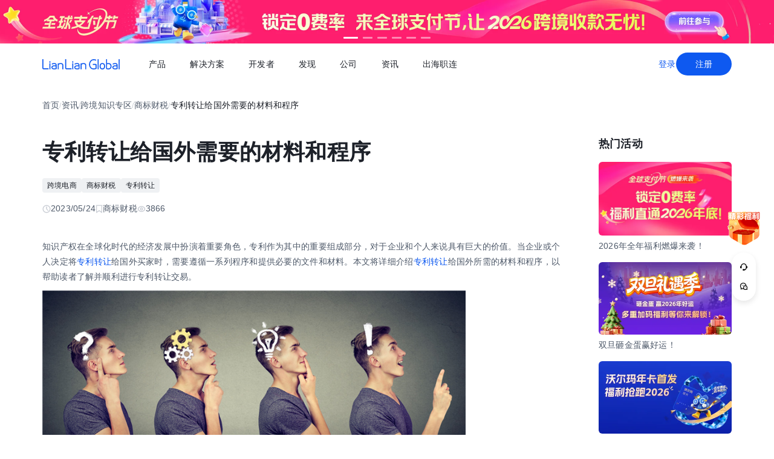

--- FILE ---
content_type: text/html;charset=utf-8
request_url: https://global.lianlianpay.com/article_finance_tax/34-74997.html
body_size: 76280
content:
<!DOCTYPE html><html  lang="zh-CN" data-capo=""><head><meta charset="utf-8">
<meta name="viewport" content="width=device-width,initial-scale=1,user-scalable=no">
<title>专利转让给国外需要的材料和程序 | 全球跨境收付款平台_出口外贸B2B收款_全球收单_国际贸易支付收款首选-连连(LianLian Global)首页</title>
<script src="https://sspstatic.vivo.com.cn/ssp/js/vadevent.1.0.0.js"></script>
<script src="https://cb-img.lianlianpay.com/llg/patch.js"></script>
<link rel="stylesheet" href="https://cb-img.lianlianpay.com/llg/patch.css">
<link rel="stylesheet" href="/llg/entry.iCbwKBaR.css" crossorigin>
<link rel="stylesheet" href="/llg/swiper-vue.DCASaf05.css" crossorigin>
<link rel="stylesheet" href="/llg/Breadcrumb.F-A8_gAv.css" crossorigin>
<link rel="stylesheet" href="/llg/Detail.C1ecdVRm.css" crossorigin>
<link rel="stylesheet" href="/llg/AdsBanner.5Njqb3nz.css" crossorigin>
<link rel="stylesheet" href="/llg/Bar.BnKJ2JEr.css" crossorigin>
<link rel="stylesheet" href="/llg/Activity.CtcElrIS.css" crossorigin>
<link rel="stylesheet" href="/llg/HotKeywords.CK9ppXLt.css" crossorigin>
<link rel="modulepreload" as="script" crossorigin href="/llg/main.VnScT_I7.js">
<link rel="modulepreload" as="script" crossorigin href="/llg/chunk.swiper-vue.i2tE5dci.js">
<link rel="modulepreload" as="script" crossorigin href="/llg/chunk.detail.cMDgEj73.js">
<link rel="modulepreload" as="script" crossorigin href="/llg/chunk.Breadcrumb.5HTM_hHA.js">
<link rel="modulepreload" as="script" crossorigin href="/llg/chunk.article.BinY5v_4.js">
<link rel="modulepreload" as="script" crossorigin href="/llg/chunk.Detail.DqDkiEn6.js">
<link rel="modulepreload" as="script" crossorigin href="/llg/chunk.AdsBanner.57K2wxC4.js">
<link rel="modulepreload" as="script" crossorigin href="/llg/chunk.fomartDate.CWR0HFfN.js">
<link rel="modulepreload" as="script" crossorigin href="/llg/chunk.Bar.hWkIQVIw.js">
<link rel="modulepreload" as="script" crossorigin href="/llg/chunk.Activity.DeKBDhvS.js">
<link rel="modulepreload" as="script" crossorigin href="/llg/chunk.HotKeywords.UhPKOYrz.js">
<link rel="modulepreload" as="script" crossorigin href="/llg/chunk.Hot.C5XV7dGO.js">
<link rel="modulepreload" as="script" crossorigin href="/llg/chunk.Latest.DzTTH5aV.js">
<link rel="dns-prefetch" href="//www.google-analytics.com">
<link rel="dns-prefetch" href="//googleads.g.doubleclick.net">
<link rel="dns-prefetch" href="//www.googleadservices.com">
<link rel="dns-prefetch" href="//fclog.baidu.com">
<link rel="dns-prefetch" href="//cb-img2.lianlianpay.com">
<link rel="dns-prefetch" href="//hm.baidu.com">
<link rel="dns-prefetch" href="//fxgate.baidu.com">
<link rel="dns-prefetch" href="//sensorsapi.lianlianpay.com">
<link rel="dns-prefetch" href="//unpkg.zhimg.com">
<meta name="applicable-device" content="pc,mobile">
<meta name="mobile-web-app-capable" content="yes">
<meta http-equiv="X-UA-Compatible" content="ie=edge">
<meta name="format-detection" content="telephone=no">
<meta name="format-detection" content="address=no">
<meta name="format-detection" content="email=no">
<meta data-hid="renderer" name="renderer" content="webkit">
<link rel="icon" href="/favicon.ico">
<meta name="description" content="知识产权在全球化时代的经济发展中扮演着重要角色，专利作为其中的重要组成部分，对于企业和个人来说具有巨大的价值。当企业或个人决定将专利转让给国外买家时，需要遵循一系列程序和提供必要的文件和材料。本文将详细介绍专利转让给国外所需的材料和程序，以帮助读者了解并顺利进行专利转让交易。">
<meta name="keywords" content="专利转让材料,专利转让程序,专利转让国外">
<script type="module" src="/llg/main.VnScT_I7.js" crossorigin></script></head><body><div id="__nuxt"><!--[--><!--[--><!----><header class=""><div class="header-inner"><div class="ll-container"><div class="header"><h1><a href="/" class=""><img alt="连连(LianLian Global)官网" data-v-91927207>首页 </a></h1><button class="header-overlay-toggle"><i></i></button><div class="header-overlay"><div class="menus-wrap" data-menu-wrap data-v-02e54d79><div class="menus" data-v-02e54d79><!--[--><div class="menu-item" data-menu-handle="0" data-v-02e54d79><a href="javascript:;" data-v-02e54d79>产品</a></div><div class="menu-item" data-menu-handle="1" data-v-02e54d79><a href="javascript:;" data-v-02e54d79>解决方案</a></div><div class="menu-item" id="menu_developer" data-menu-handle="2" data-v-02e54d79><a href="https://docs.lianlianglobal.com.cn" rel="nofollow" target="_blank" data-v-02e54d79>开发者</a></div><div class="menu-item" data-menu-handle="3" data-v-02e54d79><a href="javascript:;" data-v-02e54d79>发现</a></div><div class="menu-item" data-menu-handle="4" data-v-02e54d79><a href="javascript:;" data-v-02e54d79>公司</a></div><div class="menu-item" data-menu-handle="5" data-v-02e54d79><a href="/news.html" data-v-02e54d79>资讯</a></div><div class="menu-item" data-menu-handle="-1" data-v-02e54d79><a href="https://global.lianlianpay.com/cross-border-talents/landing" data-v-02e54d79>出海职连</a></div><!--]--></div><div class="menu-dropdown-arrow" data-menu-arrow data-v-02e54d79></div><div class="menu-dropdown-wrap" data-v-02e54d79><div class="back-mask" data-v-02e54d79><a href="javascript:;" class="back-btn" data-v-02e54d79>返回</a></div><div class="menu-dropdown" data-menu-overlay data-v-02e54d79><!--[--><div class="menu-dropdown-item" style="--menu-offset-base:-80;" data-menu-target="0" data-v-02e54d79><div data-v-02e54d79><!--[--><div class="menu-dropdown-split" data-v-02e54d79><div class="menu-dropdown-title" data-v-02e54d79>全球支付</div><div class="menu-pro-grid" data-v-02e54d79><!--[--><a href="/products/receiving" class="menu-dropdown-pro" data-v-02e54d79><div class="menu-dropdown-pro-icon menu-dropdown-pro-icon-main" data-v-02e54d79><img data-v-02e54d79 data-v-91927207></div><div class="menu-dropdown-pro-cont" data-v-02e54d79><h2 data-v-02e54d79>全球收款账户 <!----></h2><div class="desc" data-v-02e54d79>全球多平台多币种快速收款</div></div></a><a href="/products/payout" class="menu-dropdown-pro" data-v-02e54d79><div class="menu-dropdown-pro-icon menu-dropdown-pro-icon-main" data-v-02e54d79><img data-v-02e54d79 data-v-91927207></div><div class="menu-dropdown-pro-cont" data-v-02e54d79><h2 data-v-02e54d79>全球付款 <!----></h2><div class="desc" data-v-02e54d79>高效付款至全球合作伙伴</div></div></a><a href="/products/acquiring" class="menu-dropdown-pro" data-v-02e54d79><div class="menu-dropdown-pro-icon menu-dropdown-pro-icon-main" data-v-02e54d79><img data-v-02e54d79 data-v-91927207></div><div class="menu-dropdown-pro-cont" data-v-02e54d79><h2 data-v-02e54d79>全球收单 <!----></h2><div class="desc" data-v-02e54d79>全球数百种本地支付方式收单</div></div></a><a href="/products/star_fx" class="menu-dropdown-pro" data-v-02e54d79><div class="menu-dropdown-pro-icon menu-dropdown-pro-icon-main" data-v-02e54d79><img data-v-02e54d79 data-v-91927207></div><div class="menu-dropdown-pro-cont" data-v-02e54d79><h2 data-v-02e54d79>连连星球 <span class="menu-dropdown-pro-tag" data-v-02e54d79>汇兑</span></h2><div class="desc" data-v-02e54d79>汇兑与外汇风险管理解决方案</div></div></a><a href="/products/vcc" class="menu-dropdown-pro" data-v-02e54d79><div class="menu-dropdown-pro-icon menu-dropdown-pro-icon-main" data-v-02e54d79><img data-v-02e54d79 data-v-91927207></div><div class="menu-dropdown-pro-cont" data-v-02e54d79><h2 data-v-02e54d79>连连卡 <!----></h2><div class="desc" data-v-02e54d79>省心省力，一卡畅付</div></div></a><!--]--></div></div><div class="menu-dropdown-split" data-v-02e54d79><div class="menu-dropdown-title" data-v-02e54d79>一站式跨境服务</div><div class="menu-pro-grid" data-v-02e54d79><!--[--><a href="/products/store_opening" class="menu-dropdown-pro" data-v-02e54d79><div class="menu-dropdown-pro-icon menu-dropdown-pro-icon-main" data-v-02e54d79><img data-v-02e54d79 data-v-91927207></div><div class="menu-dropdown-pro-cont" data-v-02e54d79><h2 data-v-02e54d79>全球领跑 <span class="menu-dropdown-pro-tag" data-v-02e54d79>一键开店</span></h2><div class="desc" data-v-02e54d79>最快 24 小时官方下店</div></div></a><a href="/products/tax_rebate" class="menu-dropdown-pro" data-v-02e54d79><div class="menu-dropdown-pro-icon menu-dropdown-pro-icon-main" data-v-02e54d79><img data-v-02e54d79 data-v-91927207></div><div class="menu-dropdown-pro-cont" data-v-02e54d79><h2 data-v-02e54d79>退税管家 <!----></h2><div class="desc" data-v-02e54d79>最高提升 10% 净利润</div></div></a><a href="/products/loop" class="menu-dropdown-pro" data-v-02e54d79><div class="menu-dropdown-pro-icon menu-dropdown-pro-icon-main" data-v-02e54d79><img data-v-02e54d79 data-v-91927207></div><div class="menu-dropdown-pro-cont" data-v-02e54d79><h2 data-v-02e54d79>LOOP AI <!----></h2><div class="desc" data-v-02e54d79>跨境商家 AI 应用平台</div></div></a><a href="/products/looperbuy" class="menu-dropdown-pro" data-v-02e54d79><div class="menu-dropdown-pro-icon menu-dropdown-pro-icon-main" data-v-02e54d79><img data-v-02e54d79 data-v-91927207></div><div class="menu-dropdown-pro-cont" data-v-02e54d79><h2 data-v-02e54d79>商品寻源 <!----></h2><div class="desc" data-v-02e54d79>轻松寻源、高效支付和便捷物流</div></div></a><a href="/products/lending" class="menu-dropdown-pro" data-v-02e54d79><div class="menu-dropdown-pro-icon menu-dropdown-pro-icon-main" data-v-02e54d79><img data-v-02e54d79 data-v-91927207></div><div class="menu-dropdown-pro-cont" data-v-02e54d79><h2 data-v-02e54d79>融资服务平台 <!----></h2><div class="desc" data-v-02e54d79>0 抵押纯信用融资</div></div></a><a href="/products/crosslink" class="menu-dropdown-pro" data-v-02e54d79><div class="menu-dropdown-pro-icon menu-dropdown-pro-icon-main" data-v-02e54d79><img data-v-02e54d79 data-v-91927207></div><div class="menu-dropdown-pro-cont" data-v-02e54d79><h2 data-v-02e54d79>CrossLink <!----></h2><div class="desc" data-v-02e54d79>跨境电商应用开放平台</div></div></a><!--]--></div></div><!--]--></div></div><div class="menu-dropdown-item" style="--menu-offset-base:-60;" data-menu-target="1" data-v-02e54d79><div data-v-02e54d79><!--[--><div class="menu-dropdown-split" data-v-02e54d79><div class="menu-dropdown-title" data-v-02e54d79>按行业</div><div class="menu-pro-grid" data-v-02e54d79><!--[--><a href="/solutions/ecommerce_export" class="menu-dropdown-pro" data-v-02e54d79><div class="menu-dropdown-pro-icon" data-v-02e54d79><img data-v-02e54d79 data-v-91927207></div><div class="menu-dropdown-pro-cont" data-v-02e54d79><h2 data-v-02e54d79>跨境电商 <!----></h2><div class="desc" data-v-02e54d79></div></div></a><a href="/b2b" class="menu-dropdown-pro" data-v-02e54d79><div class="menu-dropdown-pro-icon" data-v-02e54d79><img data-v-02e54d79 data-v-91927207></div><div class="menu-dropdown-pro-cont" data-v-02e54d79><h2 data-v-02e54d79>外贸 B2B <!----></h2><div class="desc" data-v-02e54d79></div></div></a><a href="/solutions/education" class="menu-dropdown-pro" data-v-02e54d79><div class="menu-dropdown-pro-icon" data-v-02e54d79><img data-v-02e54d79 data-v-91927207></div><div class="menu-dropdown-pro-cont" data-v-02e54d79><h2 data-v-02e54d79>留学教育 <!----></h2><div class="desc" data-v-02e54d79></div></div></a><a href="/solutions/travel" class="menu-dropdown-pro" data-v-02e54d79><div class="menu-dropdown-pro-icon" data-v-02e54d79><img data-v-02e54d79 data-v-91927207></div><div class="menu-dropdown-pro-cont" data-v-02e54d79><h2 data-v-02e54d79>跨境航旅 <!----></h2><div class="desc" data-v-02e54d79></div></div></a><a href="/solutions/logistics" class="menu-dropdown-pro" data-v-02e54d79><div class="menu-dropdown-pro-icon" data-v-02e54d79><img data-v-02e54d79 data-v-91927207></div><div class="menu-dropdown-pro-cont" data-v-02e54d79><h2 data-v-02e54d79>国际物流 <!----></h2><div class="desc" data-v-02e54d79></div></div></a><a href="/solutions/entertainment" class="menu-dropdown-pro" data-v-02e54d79><div class="menu-dropdown-pro-icon" data-v-02e54d79><img data-v-02e54d79 data-v-91927207></div><div class="menu-dropdown-pro-cont" data-v-02e54d79><h2 data-v-02e54d79>数娱出海 <!----></h2><div class="desc" data-v-02e54d79></div></div></a><!--]--></div></div><!--]--></div></div><div class="menu-dropdown-item" style="" data-menu-target="2" data-v-02e54d79><div data-v-02e54d79><!--[--><div class="menu-dropdown-split" data-v-02e54d79><!----><div class="menu-pro-grid" data-v-02e54d79><!--[--><a href="https://docs.lianlianglobal.com.cn/product_docs/accounts" rel="nofollow" target="_blank" class="menu-dropdown-pro" data-v-02e54d79><div class="menu-dropdown-pro-icon" data-v-02e54d79><img data-v-02e54d79 data-v-91927207></div><div class="menu-dropdown-pro-cont" data-v-02e54d79><h2 data-v-02e54d79>产品文档 <!----></h2><div class="desc" data-v-02e54d79></div></div></a><a href="https://docs.lianlianglobal.com.cn/api_docs" rel="nofollow" target="_blank" class="menu-dropdown-pro" data-v-02e54d79><div class="menu-dropdown-pro-icon" data-v-02e54d79><img data-v-02e54d79 data-v-91927207></div><div class="menu-dropdown-pro-cont" data-v-02e54d79><h2 data-v-02e54d79>API 文档 <!----></h2><div class="desc" data-v-02e54d79></div></div></a><!--]--></div></div><!--]--></div></div><div class="menu-dropdown-item" style="--menu-offset-base:-80;" data-menu-target="3" data-v-02e54d79><div data-v-02e54d79><!--[--><div class="menu-dropdown-split" data-v-02e54d79><div class="menu-dropdown-title" data-v-02e54d79>生态合作</div><div class="menu-pro-grid" data-v-02e54d79><!--[--><a href="https://global.lianlianpay.com/activity/DigitalIntelligence#ep01" target="_blank" class="menu-dropdown-pro" data-v-02e54d79><div class="menu-dropdown-pro-icon" data-v-02e54d79><img data-v-02e54d79 data-v-91927207></div><div class="menu-dropdown-pro-cont" data-v-02e54d79><h2 data-v-02e54d79>数智出海 <!----></h2><div class="desc" data-v-02e54d79>零门槛生态共建，助力好货通全球</div></div></a><a href="/discover/zhulang" class="menu-dropdown-pro" data-v-02e54d79><div class="menu-dropdown-pro-icon" data-v-02e54d79><img data-v-02e54d79 data-v-91927207></div><div class="menu-dropdown-pro-cont" data-v-02e54d79><h2 data-v-02e54d79>逐浪计划 <!----></h2><div class="desc" data-v-02e54d79>成为连连合作伙伴，实现收入增长</div></div></a><a href="/service_provider" class="menu-dropdown-pro" data-v-02e54d79><div class="menu-dropdown-pro-icon" data-v-02e54d79><img data-v-02e54d79 data-v-91927207></div><div class="menu-dropdown-pro-cont" data-v-02e54d79><h2 data-v-02e54d79>聚势中心 <!----></h2><div class="desc" data-v-02e54d79>服务商合作，跨境资源链接</div></div></a><a href="/company/partnership" class="menu-dropdown-pro" data-v-02e54d79><div class="menu-dropdown-pro-icon" data-v-02e54d79><img data-v-02e54d79 data-v-91927207></div><div class="menu-dropdown-pro-cont" data-v-02e54d79><h2 data-v-02e54d79>合作伙伴 <!----></h2><div class="desc" data-v-02e54d79>全球顶尖品牌的共同选择</div></div></a><!--]--></div></div><div class="menu-dropdown-split" data-v-02e54d79><div class="menu-dropdown-title" data-v-02e54d79>其他资源</div><div class="menu-pro-grid" data-v-02e54d79><!--[--><a href="/rewards" class="menu-dropdown-pro" data-v-02e54d79><div class="menu-dropdown-pro-icon" data-v-02e54d79><img data-v-02e54d79 data-v-91927207></div><div class="menu-dropdown-pro-cont" data-v-02e54d79><h2 data-v-02e54d79>福利权益 <span class="menu-dropdown-pro-tag" data-v-02e54d79>畅享优惠</span></h2><div class="desc" data-v-02e54d79>限时福利一网打尽</div></div></a><a href="/support" class="menu-dropdown-pro" data-v-02e54d79><div class="menu-dropdown-pro-icon" data-v-02e54d79><img data-v-02e54d79 data-v-91927207></div><div class="menu-dropdown-pro-cont" data-v-02e54d79><h2 data-v-02e54d79>帮助中心 <!----></h2><div class="desc" data-v-02e54d79>常见疑问解答</div></div></a><!--]--></div></div><!--]--></div></div><div class="menu-dropdown-item" style="--menu-offset-base:0;" data-menu-target="4" data-v-02e54d79><div data-v-02e54d79><!--[--><div class="menu-dropdown-split" data-v-02e54d79><!----><div class="menu-pro-grid" data-v-02e54d79><!--[--><a href="/company/about" class="menu-dropdown-pro" data-v-02e54d79><div class="menu-dropdown-pro-icon" data-v-02e54d79><img data-v-02e54d79 data-v-91927207></div><div class="menu-dropdown-pro-cont" data-v-02e54d79><h2 data-v-02e54d79>关于我们 <!----></h2><div class="desc" data-v-02e54d79>我们的经营理念</div></div></a><a href="/company/compliance" class="menu-dropdown-pro" data-v-02e54d79><div class="menu-dropdown-pro-icon" data-v-02e54d79><img data-v-02e54d79 data-v-91927207></div><div class="menu-dropdown-pro-cont" data-v-02e54d79><h2 data-v-02e54d79>合规资质 <!----></h2><div class="desc" data-v-02e54d79>合规先行，全方位保障资金安全</div></div></a><a href="https://app.mokahr.com/social-recruitment/yintong/45487#/" target="_blank" class="menu-dropdown-pro" data-v-02e54d79><div class="menu-dropdown-pro-icon" data-v-02e54d79><img data-v-02e54d79 data-v-91927207></div><div class="menu-dropdown-pro-cont" data-v-02e54d79><h2 data-v-02e54d79>加入我们 <!----></h2><div class="desc" data-v-02e54d79>全球办公点诚招英才</div></div></a><!--]--></div></div><!--]--></div></div><div class="menu-dropdown-item" style="--menu-offset-base:-300;" data-menu-target="5" data-v-02e54d79><!--[--><div class="switch-panel-extra" data-v-02e54d79><!--[--><a href="/news.html" class="switch-panel-extra-handle" data-v-02e54d79><div class="switch-panel-extra-icon" data-v-02e54d79><img data-v-02e54d79 data-v-91927207></div><h3 data-v-02e54d79>品牌资讯</h3><p data-v-02e54d79>您可以了解最新的连连国际品牌资讯动态。</p><span data-v-02e54d79>前往</span></a><!--]--></div><div class="switch-panel" data-v-02e54d79><div class="switch-panel-side" data-v-02e54d79><div class="switch-panel-category" data-v-02e54d79><!--[--><div data-v-02e54d79><a href="javascript:;" class="switch-panel-category-handle active" data-v-02e54d79><div class="switch-panel-category-icon" data-v-02e54d79><img data-v-02e54d79 data-v-91927207></div> 跨境电商专栏</a><div data-js-content="0" class="switch-panel-category-h5" data-v-02e54d79></div></div><div data-v-02e54d79><a href="javascript:;" class="switch-panel-category-handle" data-v-02e54d79><div class="switch-panel-category-icon" data-v-02e54d79><img data-v-02e54d79 data-v-91927207></div> 外贸B2B专栏</a><div data-js-content="1" class="switch-panel-category-h5" data-v-02e54d79></div></div><div data-v-02e54d79><a href="javascript:;" class="switch-panel-category-handle" data-v-02e54d79><div class="switch-panel-category-icon" data-v-02e54d79><img data-v-02e54d79 data-v-91927207></div> 全球收单专栏</a><div data-js-content="2" class="switch-panel-category-h5" data-v-02e54d79></div></div><div data-v-02e54d79><a href="javascript:;" class="switch-panel-category-handle" data-v-02e54d79><div class="switch-panel-category-icon" data-v-02e54d79><img data-v-02e54d79 data-v-91927207></div> 跨境知识专栏</a><div data-js-content="3" class="switch-panel-category-h5" data-v-02e54d79></div></div><div data-v-02e54d79><a href="javascript:;" class="switch-panel-category-handle" data-v-02e54d79><div class="switch-panel-category-icon" data-v-02e54d79><img data-v-02e54d79 data-v-91927207></div> 数娱出海专栏</a><div data-js-content="4" class="switch-panel-category-h5" data-v-02e54d79></div></div><!--]--></div></div><!----></div><!--]--></div><div class="menu-dropdown-item" style="" data-menu-target="6" data-v-02e54d79><div data-v-02e54d79><!--[--><!--]--></div></div><!--]--></div></div></div><div class="account-bar anonymous"><a href="/signin?from=global" class="trans">登录</a><a href="/signup?from=global" class="imp trans">注册</a></div></div></div></div></div></header><!--]--><main class="wrapper"><div class="ll-container"><div class="breadcrumb hide-h5" data-v-3698639c><ul data-v-3698639c><li data-v-3698639c><a href="/" class="" data-v-3698639c>首页</a></li><li class="split" data-v-3698639c>/</li><!--[--><!--[--><li data-v-3698639c><a href="/news.html" class="" data-v-3698639c>资讯</a></li><li class="split" data-v-3698639c>/</li><!--]--><!--[--><li data-v-3698639c><a href="/article.html" class="" data-v-3698639c>跨境知识专区</a></li><li class="split" data-v-3698639c>/</li><!--]--><!--[--><li data-v-3698639c><a href="/article_finance_tax.html" class="" data-v-3698639c>商标财税</a></li><li class="split" data-v-3698639c>/</li><!--]--><!--]--><li class="current" data-v-3698639c>专利转让给国外需要的材料和程序</li></ul></div><div class="news-wrap"><div class="news-main"><div class="news-article" data-v-1c439f80><h2 data-v-1c439f80>专利转让给国外需要的材料和程序</h2><div class="tags" data-v-1c439f80><!--[--><!--[--><a target="_blank" href="/tags/CrossBorder_eCommerce" data-v-1c439f80>跨境电商</a><!--]--><!--[--><a target="_blank" href="/tags/Trademark_Finance_Taxation" data-v-1c439f80>商标财税</a><!--]--><!--[--><a target="_blank" href="/tags/Patent_Assignment" data-v-1c439f80>专利转让</a><!--]--><!--]--></div><div class="news-info flex" data-v-1c439f80><div data-v-1c439f80><svg xmlns="http://www.w3.org/2000/svg" width="14" height="14" viewBox="0 0 14 14" fill="none" data-v-1c439f80><g clip-path="url(#clip0_9122_13118)" data-v-1c439f80><path d="M7.00033 12.8332C10.222 12.8332 12.8337 10.2215 12.8337 6.99984C12.8337 3.77817 10.222 1.1665 7.00033 1.1665C3.77866 1.1665 1.16699 3.77817 1.16699 6.99984C1.16699 10.2215 3.77866 12.8332 7.00033 12.8332Z" stroke="#C9CDD4" stroke-width="1.4" stroke-linejoin="round" data-v-1c439f80></path><path d="M7.0023 3.5L7.00195 7.00257L9.47511 9.47572" stroke="#C9CDD4" stroke-width="1.4" stroke-linecap="round" stroke-linejoin="round" data-v-1c439f80></path></g><defs data-v-1c439f80><clipPath id="clip0_9122_13118" data-v-1c439f80><rect width="14" height="14" fill="white" data-v-1c439f80></rect></clipPath></defs></svg> 2023/05/24</div><div data-v-1c439f80><svg xmlns="http://www.w3.org/2000/svg" width="12" height="14" viewBox="0 0 12 14" fill="none" data-v-1c439f80><path d="M1.625 1.1665H10.375V12.8332L6 9.74985L1.625 12.8332V1.1665Z" stroke="#C9CDD4" stroke-width="1.4" stroke-linejoin="round" data-v-1c439f80></path></svg> 商标财税</div><div data-v-1c439f80><svg xmlns="http://www.w3.org/2000/svg" width="14" height="14" viewBox="0 0 14 14" fill="none" data-v-1c439f80><path fill-rule="evenodd" clip-rule="evenodd" d="M7.00039 11.1998C10.0932 11.1998 12.6004 8.7032 12.6004 6.9998C12.6004 5.2964 10.0932 2.7998 7.00039 2.7998C3.9076 2.7998 1.40039 5.29814 1.40039 6.9998C1.40039 8.70146 3.9076 11.1998 7.00039 11.1998Z" stroke="#C9CDD4" stroke-width="1.4" stroke-linejoin="round" data-v-1c439f80></path><path d="M7 8.75C7.9665 8.75 8.75 7.9665 8.75 7C8.75 6.0335 7.9665 5.25 7 5.25C6.0335 5.25 5.25 6.0335 5.25 7C5.25 7.9665 6.0335 8.75 7 8.75Z" stroke="#C9CDD4" stroke-width="1.4" stroke-linejoin="round" data-v-1c439f80></path></svg> 3866</div></div><div class="news-content ll-article" data-v-1c439f80><p>知识产权在全球化时代的经济发展中扮演着重要角色，专利作为其中的重要组成部分，对于企业和个人来说具有巨大的价值。当企业或个人决定将<a class="ll-inlink" href="https://global.lianlianpay.com/article_train/16-6186.html" target="_blank">专利转让</a>给国外买家时，需要遵循一系列程序和提供必要的文件和材料。本文将详细介绍<a class="ll-inlink" href="https://global.lianlianpay.com/article_train/16-6186.html" target="_blank">专利转让</a>给国外所需的材料和程序，以帮助读者了解并顺利进行专利转让交易。</p><p style="text-align: center"><img src="https://cb-img2.lianlianpay.com/material/idea/426386932882342039.jpg" width="700" alt="idea"/></p><p>第一部分：准备文件和材料。</p><p>专利证书和相关文件：在专利转让交易中，首先需要准备原始专利证书和相关文件。这些文件证明了专利的所有权和有效性，并包含了专利的详细信息，如专利号、申请日期和发明人等。</p><p>专利权转让协议：专利权转让协议是专利转让交易的核心文件。该协议明确了专利权转让的条件和条款，包括转让的范围、转让价格、付款方式、权利和义务等。协议应该经过双方的合法代表签署，并加盖公章或法定认证。</p><p>营业执照和法人代表授权书：作为转让方，需要提供公司的有效营业执照和法人代表授权书。这些文件证明了企业的合法经营地位和授权代表的权力，确保专利转让交易的合法性和有效性。</p><p>技术资料和专利文件副本：在专利转让过程中，可能需要提供技术资料和专利文件的副本。这些文件包括专利申请文件、专利审查报告、技术描述和说明书等，以便买方对专利的内容和技术进行充分了解。</p><p>专利评估报告：专利评估报告是<a class="ll-inlink" href="https://global.lianlianpay.com/article_train/16-6186.html" target="_blank">专利转让</a>交易中的重要参考依据。通过对专利的技术、商业和法律价值进行评估，可以确定专利的合理转让价格，并为双方提供公正和客观的参考依据。</p><p>第二部分：进行专利转让的程序。</p><p>确定买方和交易条件：在进行专利转让交易之前，需要确定买方和交易条件。这包括确定转让的专利范围、转让价格、付款方式、交付时间和其他交易条款。双方应该就这些条件进行充分的商务谈判和协商。</p><p>编写和审核转让协议：一旦双方达成一致，转让方应准备专利权转让协议，并将其提交给买方进行审核。双方应仔细审查协议的条款和条件，并对其中涉及的权利和义务进行充分讨论和确认。</p><p>签署和公证：一旦专利权转让协议经过双方的审核，并达成最终一致，双方应当正式签署协议。签署时应注意确认双方的身份和代表资格，并确保签署的文件真实有效。在某些国家，可能需要对协议进行公证，以确保其法律效力。</p><p>提交给专利局：完成协议签署后，转让方需要将转让协议和相关文件提交给涉及的国家专利局。这些文件通常包括转让协议的副本、专利证书、申请文件和其他所需的文件。国家专利局将审查这些文件，并对专利所有权的变更进行登记。</p><p>付款和交付：一旦专利转让交易获得专利局的批准和登记，买方应按照协议约定的付款方式和时间支付<a class="ll-inlink" href="https://global.lianlianpay.com/article_train/16-6186.html" target="_blank">专利转让</a>费用。同时，转让方应按照协议约定的时间和方式交付专利证书和其他相关文件。</p><p>确认专利权变更：一旦付款完成并专利证书等文件交付完毕，买方应向专利局提交必要的文件，以确认专利所有权的变更。这可能涉及填写专门的申请表格和支付一定的手续费。专利局将核实文件的真实性和合规性，并更新专利所有权的记录。</p><p>将专利转让给国外买方涉及一系列文件和程序，确保转让交易的合法性和有效性。准备必要的文件和材料，如专利证书、转让协议、技术资料等，并按照国家专利局的要求进行递交和审批。同时，进行充分的商务谈判和协商，确保双方对转让条件和交易条款达成一致。<a class="ll-inlink" href="https://global.lianlianpay.com/article_train/16-6186.html" target="_blank">专利转让</a>交易的成功依赖于双方的合作和遵守相关法规和程序。通过遵循正确的程序并提供必要的文件和材料，可以确保专利转让交易的顺利进行，为转让方和买方带来双赢的结果。</p></div><span data-v-1c439f80></span><div class="news-siblings" data-v-1c439f80><p data-v-1c439f80><span data-v-1c439f80>上一篇：</span><a href="/article/MTQ1NTM5LGEwNg.html" class="" title="德国VAT改革下的市场格局与运营策略重构" data-v-1c439f80>德国VAT改革下的市场格局与运营策略重构</a></p><p data-v-1c439f80><span data-v-1c439f80>下一篇：</span><a href="/article_finance_tax/34-74996.html" class="" title="国外发明专利申请代理费：了解与应用" data-v-1c439f80>国外发明专利申请代理费：了解与应用</a></p></div><div style="margin-top:40px;" data-v-1c439f80><span data-v-1c439f80 data-v-3c61d7ba></span></div></div><div class="news-bar" data-v-22bf7ae9><div class="news-bar-nav" data-v-22bf7ae9><!--[--><div class="active nav-item" data-v-22bf7ae9><span data-v-22bf7ae9>最新</span></div><div class="nav-item" data-v-22bf7ae9><span data-v-22bf7ae9>热门</span></div><div class="nav-item" data-v-22bf7ae9><span data-v-22bf7ae9>进口电商</span></div><div class="nav-item" data-v-22bf7ae9><span data-v-22bf7ae9>Amazon</span></div><div class="nav-item" data-v-22bf7ae9><span data-v-22bf7ae9>Shopee</span></div><div class="nav-item" data-v-22bf7ae9><span data-v-22bf7ae9>Ozon</span></div><div class="nav-item" data-v-22bf7ae9><span data-v-22bf7ae9>TikTok</span></div><div class="nav-item" data-v-22bf7ae9><span data-v-22bf7ae9>Temu</span></div><div class="nav-item" data-v-22bf7ae9><span data-v-22bf7ae9>美客多</span></div><div class="nav-item" data-v-22bf7ae9><span data-v-22bf7ae9>Lazada</span></div><div class="nav-item" data-v-22bf7ae9><span data-v-22bf7ae9>独立站</span></div><div class="nav-item" data-v-22bf7ae9><span data-v-22bf7ae9>AliExpress</span></div><div class="nav-item" data-v-22bf7ae9><span data-v-22bf7ae9>Wish</span></div><div class="nav-item" data-v-22bf7ae9><span data-v-22bf7ae9>eBay</span></div><div class="nav-item" data-v-22bf7ae9><span data-v-22bf7ae9>本土店</span></div><div class="nav-item" data-v-22bf7ae9><span data-v-22bf7ae9>沃尔玛</span></div><div class="nav-item" data-v-22bf7ae9><span data-v-22bf7ae9>其他资讯</span></div><!--]--><span class="more" data-v-22bf7ae9><span data-v-22bf7ae9>更多</span><div class="more-wrap" data-v-22bf7ae9></div></span></div><!--[--><div style="" class="news-bar-cont" data-v-22bf7ae9><ul data-v-22bf7ae9><!--[--><li data-v-22bf7ae9><a href="/article/MTQ3MTIwLGJkOA.html" rel="noopener noreferrer" target="_blank" title="TEMU新品推广方法" data-v-22bf7ae9>TEMU新品推广方法</a></li><li data-v-22bf7ae9><a href="/article/MTQ3MTE5LDQ2OA.html" rel="noopener noreferrer" target="_blank" title="TEMU童装店铺运营指南" data-v-22bf7ae9>TEMU童装店铺运营指南</a></li><li data-v-22bf7ae9><a href="/article/MTQ3MTE4LDA2Zg.html" rel="noopener noreferrer" target="_blank" title="跨境电商shopee真人测评规则全解析" data-v-22bf7ae9>跨境电商shopee真人测评规则全解析</a></li><li data-v-22bf7ae9><a href="/article/MTQ3MTE3LGQ2NA.html" rel="noopener noreferrer" target="_blank" title="TEMU合规标签要点" data-v-22bf7ae9>TEMU合规标签要点</a></li><li data-v-22bf7ae9><a href="/article/MTQ3MTE2LDI0NQ.html" rel="noopener noreferrer" target="_blank" title="跨境电商shopee印尼本土店被封如何规避" data-v-22bf7ae9>跨境电商shopee印尼本土店被封如何规避</a></li><li data-v-22bf7ae9><a href="/article/MTQ3MTE1LDAyYQ.html" rel="noopener noreferrer" target="_blank" title="TEMU各站点及合规标签要点" data-v-22bf7ae9>TEMU各站点及合规标签要点</a></li><li data-v-22bf7ae9><a href="/article/MTQ3MTE0LDAyYw.html" rel="noopener noreferrer" target="_blank" title="Shopee选品与运营技巧 " data-v-22bf7ae9>Shopee选品与运营技巧 </a></li><li data-v-22bf7ae9><a href="/article/MTQ3MTEzLGRmYw.html" rel="noopener noreferrer" target="_blank" title="亚马逊卖家怎么注册广告账号" data-v-22bf7ae9>亚马逊卖家怎么注册广告账号</a></li><li data-v-22bf7ae9><a href="/article/MTQ3MTEyLDA0NQ.html" rel="noopener noreferrer" target="_blank" title="TikTok跨境电商直播运营指南" data-v-22bf7ae9>TikTok跨境电商直播运营指南</a></li><li data-v-22bf7ae9><a href="/article/MTQ3MTExLDk2MQ.html" rel="noopener noreferrer" target="_blank" title="TikTok跨境电商英国账号开通指南" data-v-22bf7ae9>TikTok跨境电商英国账号开通指南</a></li><!--]--></ul></div><div style="display:none;" class="news-bar-cont" data-v-22bf7ae9><ul data-v-22bf7ae9><!--[--><li data-v-22bf7ae9><a href="/article_platform_other/41-96131.html" rel="noopener noreferrer" target="_blank" title="ozon产品归档库的作用和商家恢复归档产品方法" data-v-22bf7ae9>ozon产品归档库的作用和商家恢复归档产品方法</a></li><li data-v-22bf7ae9><a href="/news/5-86778.html" rel="noopener noreferrer" target="_blank" title="2023TikTok Shop东南亚跨境卖家交流大会·义乌站圆满落幕" data-v-22bf7ae9>2023TikTok Shop东南亚跨境卖家交流大会·义乌站圆满落幕</a></li><li data-v-22bf7ae9><a href="/article_globalpay/31-97286.html" rel="noopener noreferrer" target="_blank" title="跨境电商如何选择适合的第三方支付企业以及收款平台" data-v-22bf7ae9>跨境电商如何选择适合的第三方支付企业以及收款平台</a></li><li data-v-22bf7ae9><a href="/news/5-32051.html" rel="noopener noreferrer" target="_blank" title="官宣！连连国际牵手电商平台Newegg（新蛋）！" data-v-22bf7ae9>官宣！连连国际牵手电商平台Newegg（新蛋）！</a></li><li data-v-22bf7ae9><a href="/news/5-94216.html" rel="noopener noreferrer" target="_blank" title="微笑服务年 | 挑战0负评！我们需要您的真实评价" data-v-22bf7ae9>微笑服务年 | 挑战0负评！我们需要您的真实评价</a></li><li data-v-22bf7ae9><a href="/news/5-32050.html" rel="noopener noreferrer" target="_blank" title="重磅！连连与Lazada电商平台达成官方战略合作！" data-v-22bf7ae9>重磅！连连与Lazada电商平台达成官方战略合作！</a></li><li data-v-22bf7ae9><a href="/article_platform_other/41-95894.html" rel="noopener noreferrer" target="_blank" title="Ozon平台销售超轻小件商品有什么优势？" data-v-22bf7ae9>Ozon平台销售超轻小件商品有什么优势？</a></li><li data-v-22bf7ae9><a href="/article/MTE5NTU0LDExZg.html" rel="noopener noreferrer" target="_blank" title="墨西哥本地收款账户上线！解锁拉美第二大市场的无限潜力" data-v-22bf7ae9>墨西哥本地收款账户上线！解锁拉美第二大市场的无限潜力</a></li><li data-v-22bf7ae9><a href="/article/MTMwMjU2LDJlMg.html" rel="noopener noreferrer" target="_blank" title="破局跨境支付新生态 连连国际助力物流企业扬帆全球" data-v-22bf7ae9>破局跨境支付新生态 连连国际助力物流企业扬帆全球</a></li><li data-v-22bf7ae9><a href="/article/MTM2NTE4LDA4YQ.html" rel="noopener noreferrer" target="_blank" title="巴西本土收款用连连！6折提现费率，尽享早鸟礼" data-v-22bf7ae9>巴西本土收款用连连！6折提现费率，尽享早鸟礼</a></li><!--]--></ul></div><div style="display:none;" class="news-bar-cont" data-v-22bf7ae9><ul data-v-22bf7ae9><!--[--><li data-v-22bf7ae9><a href="/article/MTE1Nzg3LDRiYw.html" rel="noopener noreferrer" target="_blank" title="天猫国际店铺营销优化策略" data-v-22bf7ae9>天猫国际店铺营销优化策略</a></li><li data-v-22bf7ae9><a href="/article/MTE1OTc1LGU4Yw.html" rel="noopener noreferrer" target="_blank" title="京东全球购有哪些图片规则？怎么做产品主图" data-v-22bf7ae9>京东全球购有哪些图片规则？怎么做产品主图</a></li><li data-v-22bf7ae9><a href="/article/MTE0MTczLDc3OQ.html" rel="noopener noreferrer" target="_blank" title="如何入驻快手跨境进口店" data-v-22bf7ae9>如何入驻快手跨境进口店</a></li><li data-v-22bf7ae9><a href="/article/MTMzMjEzLDYxMQ.html" rel="noopener noreferrer" target="_blank" title="天猫国际进口超市商品正品性解析" data-v-22bf7ae9>天猫国际进口超市商品正品性解析</a></li><li data-v-22bf7ae9><a href="/article/MTA0MzAwLGEyYQ.html" rel="noopener noreferrer" target="_blank" title="拼多多跨境全托管对服饰包装的要求有哪些？" data-v-22bf7ae9>拼多多跨境全托管对服饰包装的要求有哪些？</a></li><li data-v-22bf7ae9><a href="/article/MTQzNjAxLDlmOQ.html" rel="noopener noreferrer" target="_blank" title="Shein仅退款全解析" data-v-22bf7ae9>Shein仅退款全解析</a></li><li data-v-22bf7ae9><a href="/article/MTQzMjAxLDY0ZQ.html" rel="noopener noreferrer" target="_blank" title=" naver怎么设置语言为中文" data-v-22bf7ae9> naver怎么设置语言为中文</a></li><li data-v-22bf7ae9><a href="/article/MTQzMjcxLDliMw.html" rel="noopener noreferrer" target="_blank" title="Naver广告设置的核心方法与投放策略" data-v-22bf7ae9>Naver广告设置的核心方法与投放策略</a></li><li data-v-22bf7ae9><a href="/article/MTEwOTkxLDMxOA.html" rel="noopener noreferrer" target="_blank" title="拼多多代运营全托管商家该如何挑选？" data-v-22bf7ae9>拼多多代运营全托管商家该如何挑选？</a></li><li data-v-22bf7ae9><a href="/article/MTEzMjY4LDljMg.html" rel="noopener noreferrer" target="_blank" title="新手办理营业执照的注意事项" data-v-22bf7ae9>新手办理营业执照的注意事项</a></li><!--]--></ul></div><div style="display:none;" class="news-bar-cont" data-v-22bf7ae9><ul data-v-22bf7ae9><!--[--><li data-v-22bf7ae9><a href="/article_platform_amazon/37-58164.html" rel="noopener noreferrer" target="_blank" title="亚马逊卖家投放广告的三大注意事项" data-v-22bf7ae9>亚马逊卖家投放广告的三大注意事项</a></li><li data-v-22bf7ae9><a href="/article_platform_amazon/37-20787.html" rel="noopener noreferrer" target="_blank" title="亚马逊入驻费用" data-v-22bf7ae9>亚马逊入驻费用</a></li><li data-v-22bf7ae9><a href="/article_platform_amazon/37-90977.html" rel="noopener noreferrer" target="_blank" title="在亚马逊运营儿童玩具时的关键注意事项" data-v-22bf7ae9>在亚马逊运营儿童玩具时的关键注意事项</a></li><li data-v-22bf7ae9><a href="/article/MTI3NTQxLDE5OQ.html" rel="noopener noreferrer" target="_blank" title="跨境电商平台亚马逊个人如何开店" data-v-22bf7ae9>跨境电商平台亚马逊个人如何开店</a></li><li data-v-22bf7ae9><a href="/article_platform_amazon/37-73938.html" rel="noopener noreferrer" target="_blank" title="亚马逊监控产品销量：从销售者中心到第三方工具" data-v-22bf7ae9>亚马逊监控产品销量：从销售者中心到第三方工具</a></li><li data-v-22bf7ae9><a href="/article_platform_amazon/37-30953.html" rel="noopener noreferrer" target="_blank" title="亚马逊卖家如何鉴别供货商是否可靠" data-v-22bf7ae9>亚马逊卖家如何鉴别供货商是否可靠</a></li><li data-v-22bf7ae9><a href="/article/MTM1ODM0LGRhMg.html" rel="noopener noreferrer" target="_blank" title="亚马逊新手卖家广告关键词选择全攻略" data-v-22bf7ae9>亚马逊新手卖家广告关键词选择全攻略</a></li><li data-v-22bf7ae9><a href="/article/MTQzNDY3LDVlYw.html" rel="noopener noreferrer" target="_blank" title="做亚马逊赔钱原因分析" data-v-22bf7ae9>做亚马逊赔钱原因分析</a></li><li data-v-22bf7ae9><a href="/article_platform_amazon/37-78528.html" rel="noopener noreferrer" target="_blank" title="亚马逊卖家如何取得商品正规UPC码" data-v-22bf7ae9>亚马逊卖家如何取得商品正规UPC码</a></li><li data-v-22bf7ae9><a href="/article_wiki/32-15762.html" rel="noopener noreferrer" target="_blank" title="在亚马逊发货平台怎么查询买家电话号码" data-v-22bf7ae9>在亚马逊发货平台怎么查询买家电话号码</a></li><!--]--></ul></div><div style="display:none;" class="news-bar-cont" data-v-22bf7ae9><ul data-v-22bf7ae9><!--[--><li data-v-22bf7ae9><a href="/article/MTMwNTQ5LDc2YQ.html" rel="noopener noreferrer" target="_blank" title="Shopee促销规则与大促活动" data-v-22bf7ae9>Shopee促销规则与大促活动</a></li><li data-v-22bf7ae9><a href="/article/MTQxMjY4LDQ4Mw.html" rel="noopener noreferrer" target="_blank" title="Shopee产品选品技巧" data-v-22bf7ae9>Shopee产品选品技巧</a></li><li data-v-22bf7ae9><a href="/article/MTMxNzM1LDgyMQ.html" rel="noopener noreferrer" target="_blank" title="一文详解 Shopee 店铺的注册程序" data-v-22bf7ae9>一文详解 Shopee 店铺的注册程序</a></li><li data-v-22bf7ae9><a href="/article/MTQxODYyLDFlMQ.html" rel="noopener noreferrer" target="_blank" title="Shopee运费折扣编辑指南" data-v-22bf7ae9>Shopee运费折扣编辑指南</a></li><li data-v-22bf7ae9><a href="/channel/30-22040.html" rel="noopener noreferrer" target="_blank" title="虾皮官网对于Shopee取消订单的说明" data-v-22bf7ae9>虾皮官网对于Shopee取消订单的说明</a></li><li data-v-22bf7ae9><a href="/article_platform_shopee/40-78724.html" rel="noopener noreferrer" target="_blank" title="下载泰国Shopee卖家APP的详细步骤" data-v-22bf7ae9>下载泰国Shopee卖家APP的详细步骤</a></li><li data-v-22bf7ae9><a href="/article_platform_shopee/40-48877.html" rel="noopener noreferrer" target="_blank" title="虾扑：shopee产品批量上传工具" data-v-22bf7ae9>虾扑：shopee产品批量上传工具</a></li><li data-v-22bf7ae9><a href="/channel/27-21813.html" rel="noopener noreferrer" target="_blank" title="shopee官方教学：如何检查被收取的费用" data-v-22bf7ae9>shopee官方教学：如何检查被收取的费用</a></li><li data-v-22bf7ae9><a href="/article/MTIxMDMxLDI4Nw.html" rel="noopener noreferrer" target="_blank" title="跨境电商平台shopee物流全知道" data-v-22bf7ae9>跨境电商平台shopee物流全知道</a></li><li data-v-22bf7ae9><a href="/channel/27-17580.html" rel="noopener noreferrer" target="_blank" title="Shopee平台介绍" data-v-22bf7ae9>Shopee平台介绍</a></li><!--]--></ul></div><div style="display:none;" class="news-bar-cont" data-v-22bf7ae9><ul data-v-22bf7ae9><!--[--><li data-v-22bf7ae9><a href="/article/MTQyOTc0LDI3YQ.html" rel="noopener noreferrer" target="_blank" title="Ozon店铺出单的策略" data-v-22bf7ae9>Ozon店铺出单的策略</a></li><li data-v-22bf7ae9><a href="/article/MTQzNTExLDg4Nw.html" rel="noopener noreferrer" target="_blank" title="Ozon上架产品审核多久" data-v-22bf7ae9>Ozon上架产品审核多久</a></li><li data-v-22bf7ae9><a href="/article/MTM2NDUxLDA1OA.html" rel="noopener noreferrer" target="_blank" title="Ozon平台店铺查看与运营优化" data-v-22bf7ae9>Ozon平台店铺查看与运营优化</a></li><li data-v-22bf7ae9><a href="/article/MTQ2NzUxLDUzYg.html" rel="noopener noreferrer" target="_blank" title="Ozon产品发布数量限制与要求" data-v-22bf7ae9>Ozon产品发布数量限制与要求</a></li><li data-v-22bf7ae9><a href="/article/MTM2NDUwLDNkNg.html" rel="noopener noreferrer" target="_blank" title="Ozon店铺的评分" data-v-22bf7ae9>Ozon店铺的评分</a></li><li data-v-22bf7ae9><a href="/article/MTM1NTc5LDJkOQ.html" rel="noopener noreferrer" target="_blank" title="Ozon电商平台怎么样" data-v-22bf7ae9>Ozon电商平台怎么样</a></li><li data-v-22bf7ae9><a href="/article/MTM0NjM4LGZlNA.html" rel="noopener noreferrer" target="_blank" title="Ozon平台产品上架全攻略" data-v-22bf7ae9>Ozon平台产品上架全攻略</a></li><li data-v-22bf7ae9><a href="/article_platform_other/41-87261.html" rel="noopener noreferrer" target="_blank" title="深入了解Ozon搜索查询分析" data-v-22bf7ae9>深入了解Ozon搜索查询分析</a></li><li data-v-22bf7ae9><a href="/article/MTQyODcyLGJhNg.html" rel="noopener noreferrer" target="_blank" title="OZON平台物流报关" data-v-22bf7ae9>OZON平台物流报关</a></li><li data-v-22bf7ae9><a href="/article_platform_other/41-95998.html" rel="noopener noreferrer" target="_blank" title="ozon产品评分重要性是什么？如何优化产品评分？" data-v-22bf7ae9>ozon产品评分重要性是什么？如何优化产品评分？</a></li><!--]--></ul></div><div style="display:none;" class="news-bar-cont" data-v-22bf7ae9><ul data-v-22bf7ae9><!--[--><li data-v-22bf7ae9><a href="/article/MTQ1NjkxLDBkZg.html" rel="noopener noreferrer" target="_blank" title="TikTok Shop东南亚跨境店个体户入驻" data-v-22bf7ae9>TikTok Shop东南亚跨境店个体户入驻</a></li><li data-v-22bf7ae9><a href="/article/MTM0MzcxLDFkOQ.html" rel="noopener noreferrer" target="_blank" title="海外版抖音跨境电商入门教程全解析" data-v-22bf7ae9>海外版抖音跨境电商入门教程全解析</a></li><li data-v-22bf7ae9><a href="/article/MTMzNzg3LGQ2OA.html" rel="noopener noreferrer" target="_blank" title="TikTok 语言设置全攻略" data-v-22bf7ae9>TikTok 语言设置全攻略</a></li><li data-v-22bf7ae9><a href="/article/MTQ2MjAxLDM5NQ.html" rel="noopener noreferrer" target="_blank" title="TikTok Shop折扣揭秘" data-v-22bf7ae9>TikTok Shop折扣揭秘</a></li><li data-v-22bf7ae9><a href="/article/MTM1ODcxLDNlMg.html" rel="noopener noreferrer" target="_blank" title="TikTok Shop日本站新店铺筹备期功能限制及查看指南" data-v-22bf7ae9>TikTok Shop日本站新店铺筹备期功能限制及查看指南</a></li><li data-v-22bf7ae9><a href="/article/MTM3ODI1LDM0Nw.html" rel="noopener noreferrer" target="_blank" title="TikTok小店出海运营战略" data-v-22bf7ae9>TikTok小店出海运营战略</a></li><li data-v-22bf7ae9><a href="/article/MTI3NjY5LGM0Ng.html" rel="noopener noreferrer" target="_blank" title="怎样申请国际版抖音号" data-v-22bf7ae9>怎样申请国际版抖音号</a></li><li data-v-22bf7ae9><a href="/article/MTQxNDI1LGM0NA.html" rel="noopener noreferrer" target="_blank" title="TikTok正规店铺开设流程" data-v-22bf7ae9>TikTok正规店铺开设流程</a></li><li data-v-22bf7ae9><a href="/article/MTM0NTM4LGJjNg.html" rel="noopener noreferrer" target="_blank" title="TikTok 店铺头像审核不通过的原因" data-v-22bf7ae9>TikTok 店铺头像审核不通过的原因</a></li><li data-v-22bf7ae9><a href="/article/MTE0MzAxLDczOA.html" rel="noopener noreferrer" target="_blank" title="成功的TikTok网红营销：7大法则解析" data-v-22bf7ae9>成功的TikTok网红营销：7大法则解析</a></li><!--]--></ul></div><div style="display:none;" class="news-bar-cont" data-v-22bf7ae9><ul data-v-22bf7ae9><!--[--><li data-v-22bf7ae9><a href="/article/MTQwMjQwLDI5Zg.html" rel="noopener noreferrer" target="_blank" title="Temu店铺名的修改" data-v-22bf7ae9>Temu店铺名的修改</a></li><li data-v-22bf7ae9><a href="/article/MTMzMzQ2LGE0Mg.html" rel="noopener noreferrer" target="_blank" title="Temu 店铺保证金退还" data-v-22bf7ae9>Temu 店铺保证金退还</a></li><li data-v-22bf7ae9><a href="/article/MTQ1MDEyLDhjMQ.html" rel="noopener noreferrer" target="_blank" title="Temu预留金退款申请技巧" data-v-22bf7ae9>Temu预留金退款申请技巧</a></li><li data-v-22bf7ae9><a href="/article/MTMwNTQxLGMzNQ.html" rel="noopener noreferrer" target="_blank" title="temu盈利模式有哪些" data-v-22bf7ae9>temu盈利模式有哪些</a></li><li data-v-22bf7ae9><a href="/article/MTE5MjY0LDNjZA.html" rel="noopener noreferrer" target="_blank" title="Temu平台个人店注册的限制" data-v-22bf7ae9>Temu平台个人店注册的限制</a></li><li data-v-22bf7ae9><a href="/article/MTMwODc0LDA3NA.html" rel="noopener noreferrer" target="_blank" title="TEMU 家电行业爆款与成功案例" data-v-22bf7ae9>TEMU 家电行业爆款与成功案例</a></li><li data-v-22bf7ae9><a href="/article/MTQ2MTM3LDkwYg.html" rel="noopener noreferrer" target="_blank" title="如何应对跨境电商temu店铺爆款被下架" data-v-22bf7ae9>如何应对跨境电商temu店铺爆款被下架</a></li><li data-v-22bf7ae9><a href="/article/MTMwMjA1LDU1ZQ.html" rel="noopener noreferrer" target="_blank" title="Temu平台店铺图片侵权问题处理" data-v-22bf7ae9>Temu平台店铺图片侵权问题处理</a></li><li data-v-22bf7ae9><a href="/article/MTMzMTI4LDc5ZQ.html" rel="noopener noreferrer" target="_blank" title="TEMU店铺命名全攻略" data-v-22bf7ae9>TEMU店铺命名全攻略</a></li><li data-v-22bf7ae9><a href="/article/MTQ2MTg2LDFkYw.html" rel="noopener noreferrer" target="_blank" title="跨境电商temu泰国站优势介绍" data-v-22bf7ae9>跨境电商temu泰国站优势介绍</a></li><!--]--></ul></div><div style="display:none;" class="news-bar-cont" data-v-22bf7ae9><ul data-v-22bf7ae9><!--[--><li data-v-22bf7ae9><a href="/article_platform_other/41-84588.html" rel="noopener noreferrer" target="_blank" title="美客多排名规则解析：提高销售排名的关键策略" data-v-22bf7ae9>美客多排名规则解析：提高销售排名的关键策略</a></li><li data-v-22bf7ae9><a href="/article_platform_other/41-85304.html" rel="noopener noreferrer" target="_blank" title="美客多店铺后台海外仓库存管理" data-v-22bf7ae9>美客多店铺后台海外仓库存管理</a></li><li data-v-22bf7ae9><a href="/article/MTIyMzAxLDBjMg.html" rel="noopener noreferrer" target="_blank" title="美客多发货超数量问题及发货时效解决方案" data-v-22bf7ae9>美客多发货超数量问题及发货时效解决方案</a></li><li data-v-22bf7ae9><a href="/article/MTM0MzE2LDA1Nw.html" rel="noopener noreferrer" target="_blank" title="巴西本土美客多店铺国内发布产品的IP风险与应对策略" data-v-22bf7ae9>巴西本土美客多店铺国内发布产品的IP风险与应对策略</a></li><li data-v-22bf7ae9><a href="/article_platform_other/41-85520.html" rel="noopener noreferrer" target="_blank" title="美客多如何高效管理海外仓库存" data-v-22bf7ae9>美客多如何高效管理海外仓库存</a></li><li data-v-22bf7ae9><a href="/article_platform_other/41-84769.html" rel="noopener noreferrer" target="_blank" title="美客多墨西哥海外仓一件代发的优势与挑战" data-v-22bf7ae9>美客多墨西哥海外仓一件代发的优势与挑战</a></li><li data-v-22bf7ae9><a href="/article/MTQyNjMzLGY5Mg.html" rel="noopener noreferrer" target="_blank" title="美客多收款怎么选？连连美客多收款千三封顶！" data-v-22bf7ae9>美客多收款怎么选？连连美客多收款千三封顶！</a></li><li data-v-22bf7ae9><a href="/article_platform_other/41-91022.html" rel="noopener noreferrer" target="_blank" title="Mercado Libre卖家小课堂：优化Handling Time提升店铺声誉" data-v-22bf7ae9>Mercado Libre卖家小课堂：优化Handling Time提升店铺声誉</a></li><li data-v-22bf7ae9><a href="/article/MTMwOTQ2LGI3NA.html" rel="noopener noreferrer" target="_blank" title="美客多新开店铺快速出单与盈利策略" data-v-22bf7ae9>美客多新开店铺快速出单与盈利策略</a></li><li data-v-22bf7ae9><a href="/article/MTQ1NDcyLDc3ZA.html" rel="noopener noreferrer" target="_blank" title="美客多多店铺开设与运营全流程实操指南" data-v-22bf7ae9>美客多多店铺开设与运营全流程实操指南</a></li><!--]--></ul></div><div style="display:none;" class="news-bar-cont" data-v-22bf7ae9><ul data-v-22bf7ae9><!--[--><li data-v-22bf7ae9><a href="/article_platform_shopee/40-28573.html" rel="noopener noreferrer" target="_blank" title="Lazada和Shopee每个站点各有多少店铺？" data-v-22bf7ae9>Lazada和Shopee每个站点各有多少店铺？</a></li><li data-v-22bf7ae9><a href="/channel/115-36654.html" rel="noopener noreferrer" target="_blank" title="lazada跨境商家BDAY大促重点玩法" data-v-22bf7ae9>lazada跨境商家BDAY大促重点玩法</a></li><li data-v-22bf7ae9><a href="/channel/114-36154.html" rel="noopener noreferrer" target="_blank" title="lazada侵权政策" data-v-22bf7ae9>lazada侵权政策</a></li><li data-v-22bf7ae9><a href="/article/MTI0MTE3LDBiOQ.html" rel="noopener noreferrer" target="_blank" title="Lazada开店收费规则及找服务商费用" data-v-22bf7ae9>Lazada开店收费规则及找服务商费用</a></li><li data-v-22bf7ae9><a href="/article_platform_other/41-75845.html" rel="noopener noreferrer" target="_blank" title="Lazada跨境客户的专属体验" data-v-22bf7ae9>Lazada跨境客户的专属体验</a></li><li data-v-22bf7ae9><a href="/article_platform_other/41-24631.html" rel="noopener noreferrer" target="_blank" title="Lazada2020年年度热销榜单" data-v-22bf7ae9>Lazada2020年年度热销榜单</a></li><li data-v-22bf7ae9><a href="/channel/114-30869.html" rel="noopener noreferrer" target="_blank" title="Lazada Bday活动排期和商家报名资格要求" data-v-22bf7ae9>Lazada Bday活动排期和商家报名资格要求</a></li><li data-v-22bf7ae9><a href="/channel/115-30434.html" rel="noopener noreferrer" target="_blank" title="Lazada直通车：智能推广介绍" data-v-22bf7ae9>Lazada直通车：智能推广介绍</a></li><li data-v-22bf7ae9><a href="/channel/111-30228.html" rel="noopener noreferrer" target="_blank" title="关键词推广优秀商家：多类目、手机配件、音频类、各类目新商家" data-v-22bf7ae9>关键词推广优秀商家：多类目、手机配件、音频类、各类目新商家</a></li><li data-v-22bf7ae9><a href="/article_platform_other/41-85248.html" rel="noopener noreferrer" target="_blank" title="lazada直播的流程" data-v-22bf7ae9>lazada直播的流程</a></li><!--]--></ul></div><div style="display:none;" class="news-bar-cont" data-v-22bf7ae9><ul data-v-22bf7ae9><!--[--><li data-v-22bf7ae9><a href="/article/MTI3OTAwLDkzOA.html" rel="noopener noreferrer" target="_blank" title="现在做跨境独立站好赚钱吗" data-v-22bf7ae9>现在做跨境独立站好赚钱吗</a></li><li data-v-22bf7ae9><a href="/article/MTIzNTE4LGQ1Mw.html" rel="noopener noreferrer" target="_blank" title="独立站有哪些推广策略" data-v-22bf7ae9>独立站有哪些推广策略</a></li><li data-v-22bf7ae9><a href="/channel/92-45925.html" rel="noopener noreferrer" target="_blank" title="shopify平台更改产品目录页面步骤" data-v-22bf7ae9>shopify平台更改产品目录页面步骤</a></li><li data-v-22bf7ae9><a href="/article/MTM0NDY2LDkxZA.html" rel="noopener noreferrer" target="_blank" title="做的好的跨境独立站平台有哪些" data-v-22bf7ae9>做的好的跨境独立站平台有哪些</a></li><li data-v-22bf7ae9><a href="/article/MTI5NDMyLGQ1OQ.html" rel="noopener noreferrer" target="_blank" title="为何老外偏爱在独立站购物" data-v-22bf7ae9>为何老外偏爱在独立站购物</a></li><li data-v-22bf7ae9><a href="/channel/92-46126.html" rel="noopener noreferrer" target="_blank" title="shopify商店选择要显示的付款图标步骤" data-v-22bf7ae9>shopify商店选择要显示的付款图标步骤</a></li><li data-v-22bf7ae9><a href="/article/MTMzNzkwLDFhZQ.html" rel="noopener noreferrer" target="_blank" title="Shopify 与 Magento 深度对比" data-v-22bf7ae9>Shopify 与 Magento 深度对比</a></li><li data-v-22bf7ae9><a href="/article_tools/18-7474.html" rel="noopener noreferrer" target="_blank" title="如何使用shopyy或shopify搭建小额批发网站" data-v-22bf7ae9>如何使用shopyy或shopify搭建小额批发网站</a></li><li data-v-22bf7ae9><a href="/article_selfbuild/36-74621.html" rel="noopener noreferrer" target="_blank" title="Facebook账户注册" data-v-22bf7ae9>Facebook账户注册</a></li><li data-v-22bf7ae9><a href="/channel/92-52347.html" rel="noopener noreferrer" target="_blank" title="管理您的Shopify Balance账户" data-v-22bf7ae9>管理您的Shopify Balance账户</a></li><!--]--></ul></div><div style="display:none;" class="news-bar-cont" data-v-22bf7ae9><ul data-v-22bf7ae9><!--[--><li data-v-22bf7ae9><a href="/article_platform_other/41-24246.html" rel="noopener noreferrer" target="_blank" title="速卖通针对虚拟商品实行专项治理" data-v-22bf7ae9>速卖通针对虚拟商品实行专项治理</a></li><li data-v-22bf7ae9><a href="/article_platform_other/41-64252.html" rel="noopener noreferrer" target="_blank" title="速卖通知识产权违规扣分多久更新一次" data-v-22bf7ae9>速卖通知识产权违规扣分多久更新一次</a></li><li data-v-22bf7ae9><a href="/article_platform_other/41-46587.html" rel="noopener noreferrer" target="_blank" title="速卖通开店对公司年限有要求吗？开店的具体要求有哪些？" data-v-22bf7ae9>速卖通开店对公司年限有要求吗？开店的具体要求有哪些？</a></li><li data-v-22bf7ae9><a href="/article_platform_other/41-62321.html" rel="noopener noreferrer" target="_blank" title="速卖通营销活动怎么弄？有哪些策略方法？" data-v-22bf7ae9>速卖通营销活动怎么弄？有哪些策略方法？</a></li><li data-v-22bf7ae9><a href="/article_platform_other/41-25969.html" rel="noopener noreferrer" target="_blank" title="写速卖通标题有哪些禁忌？" data-v-22bf7ae9>写速卖通标题有哪些禁忌？</a></li><li data-v-22bf7ae9><a href="/article_platform_other/41-50307.html" rel="noopener noreferrer" target="_blank" title="知识分享：速卖通关键词挖词工具" data-v-22bf7ae9>知识分享：速卖通关键词挖词工具</a></li><li data-v-22bf7ae9><a href="/article_platform_other/41-21062.html" rel="noopener noreferrer" target="_blank" title="速卖通选品全攻略" data-v-22bf7ae9>速卖通选品全攻略</a></li><li data-v-22bf7ae9><a href="/article_platform_other/41-77137.html" rel="noopener noreferrer" target="_blank" title="速卖通卖家如何在阿里巴巴寻找货源？" data-v-22bf7ae9>速卖通卖家如何在阿里巴巴寻找货源？</a></li><li data-v-22bf7ae9><a href="/article_platform_other/41-68160.html" rel="noopener noreferrer" target="_blank" title="速卖通产品评论问题解答" data-v-22bf7ae9>速卖通产品评论问题解答</a></li><li data-v-22bf7ae9><a href="/article_platform_other/41-27388.html" rel="noopener noreferrer" target="_blank" title="速卖通店铺转化率低怎么办？" data-v-22bf7ae9>速卖通店铺转化率低怎么办？</a></li><!--]--></ul></div><div style="display:none;" class="news-bar-cont" data-v-22bf7ae9><ul data-v-22bf7ae9><!--[--><li data-v-22bf7ae9><a href="/channel/44-48181.html" rel="noopener noreferrer" target="_blank" title="如何加入Wish Express？" data-v-22bf7ae9>如何加入Wish Express？</a></li><li data-v-22bf7ae9><a href="/channel/47-48668.html" rel="noopener noreferrer" target="_blank" title="wish新手必知的定价思路" data-v-22bf7ae9>wish新手必知的定价思路</a></li><li data-v-22bf7ae9><a href="/article_platform_wish/39-49524.html" rel="noopener noreferrer" target="_blank" title="Wish产品差异政策修订详解" data-v-22bf7ae9>Wish产品差异政策修订详解</a></li><li data-v-22bf7ae9><a href="/channel/42-42106.html" rel="noopener noreferrer" target="_blank" title="wish平台：我可以使用从网上或品牌所有者网站上找到的图片或者其他商户的图片来创建产品详情页吗？" data-v-22bf7ae9>wish平台：我可以使用从网上或品牌所有者网站上找到的图片或者其他商户的图片来创建产品详情页吗？</a></li><li data-v-22bf7ae9><a href="/article_platform_wish/39-62671.html" rel="noopener noreferrer" target="_blank" title="Wish店铺不出单卖家该怎么办？" data-v-22bf7ae9>Wish店铺不出单卖家该怎么办？</a></li><li data-v-22bf7ae9><a href="/article_platform_wish/39-82152.html" rel="noopener noreferrer" target="_blank" title="wish买家怎么看产品标签" data-v-22bf7ae9>wish买家怎么看产品标签</a></li><li data-v-22bf7ae9><a href="/article_platform_wish/39-17950.html" rel="noopener noreferrer" target="_blank" title="Wish卖家禁止上架哪些产品？Wish产品上架规则全览" data-v-22bf7ae9>Wish卖家禁止上架哪些产品？Wish产品上架规则全览</a></li><li data-v-22bf7ae9><a href="/channel/44-41845.html" rel="noopener noreferrer" target="_blank" title="WishPost 智选项目新西兰路向概览" data-v-22bf7ae9>WishPost 智选项目新西兰路向概览</a></li><li data-v-22bf7ae9><a href="/channel/48-37503.html" rel="noopener noreferrer" target="_blank" title="wish平台ProductBoost花费如何扣除？" data-v-22bf7ae9>wish平台ProductBoost花费如何扣除？</a></li><li data-v-22bf7ae9><a href="/article_logistics/17-42975.html" rel="noopener noreferrer" target="_blank" title="Wish卖家开店有哪些物流选择" data-v-22bf7ae9>Wish卖家开店有哪些物流选择</a></li><!--]--></ul></div><div style="display:none;" class="news-bar-cont" data-v-22bf7ae9><ul data-v-22bf7ae9><!--[--><li data-v-22bf7ae9><a href="/article_platform_ebay/38-31962.html" rel="noopener noreferrer" target="_blank" title="eBay产品分类在哪里设置？有什么好的产品分类建议？" data-v-22bf7ae9>eBay产品分类在哪里设置？有什么好的产品分类建议？</a></li><li data-v-22bf7ae9><a href="/article_platform_ebay/38-77596.html" rel="noopener noreferrer" target="_blank" title="跨境电商卖家的注册指南：如何在eBay上注册卖家账号" data-v-22bf7ae9>跨境电商卖家的注册指南：如何在eBay上注册卖家账号</a></li><li data-v-22bf7ae9><a href="/article_selection/35-31788.html" rel="noopener noreferrer" target="_blank" title="ebay产品商家如何选择，" data-v-22bf7ae9>ebay产品商家如何选择，</a></li><li data-v-22bf7ae9><a href="/article_platform_ebay/38-30961.html" rel="noopener noreferrer" target="_blank" title="eBay英国海外仓使用注意事项" data-v-22bf7ae9>eBay英国海外仓使用注意事项</a></li><li data-v-22bf7ae9><a href="/article_platform_ebay/38-94941.html" rel="noopener noreferrer" target="_blank" title="eBay买家体验报告的卖家等级区域" data-v-22bf7ae9>eBay买家体验报告的卖家等级区域</a></li><li data-v-22bf7ae9><a href="/article/MTMxMzU2LDJmMQ.html" rel="noopener noreferrer" target="_blank" title="Ebay平台有哪些打折政策" data-v-22bf7ae9>Ebay平台有哪些打折政策</a></li><li data-v-22bf7ae9><a href="/channel/63-18121.html" rel="noopener noreferrer" target="_blank" title="eBay卖家侵权被惩罚怎么破？详细解答在这里！" data-v-22bf7ae9>eBay卖家侵权被惩罚怎么破？详细解答在这里！</a></li><li data-v-22bf7ae9><a href="/article_platform_ebay/38-55045.html" rel="noopener noreferrer" target="_blank" title="什么是eBay产品识别码" data-v-22bf7ae9>什么是eBay产品识别码</a></li><li data-v-22bf7ae9><a href="/article_platform_ebay/38-70704.html" rel="noopener noreferrer" target="_blank" title="ebay站内推广促销方式有哪些？" data-v-22bf7ae9>ebay站内推广促销方式有哪些？</a></li><li data-v-22bf7ae9><a href="/article_platform_ebay/38-83777.html" rel="noopener noreferrer" target="_blank" title="ebay卖家怎么推广产品？" data-v-22bf7ae9>ebay卖家怎么推广产品？</a></li><!--]--></ul></div><div style="display:none;" class="news-bar-cont" data-v-22bf7ae9><ul data-v-22bf7ae9><!--[--><li data-v-22bf7ae9><a href="/article/MTMzMDUyLDE2YQ.html" rel="noopener noreferrer" target="_blank" title="Coupang 平台上货技巧" data-v-22bf7ae9>Coupang 平台上货技巧</a></li><li data-v-22bf7ae9><a href="/article/MTMwNzQyLGU4ZA.html" rel="noopener noreferrer" target="_blank" title="shopee 泰国本土店绑卡需要注意什么" data-v-22bf7ae9>shopee 泰国本土店绑卡需要注意什么</a></li><li data-v-22bf7ae9><a href="/article/MTMyNzY5LDkyYw.html" rel="noopener noreferrer" target="_blank" title="如何顺利完成 Coupang 账户注册" data-v-22bf7ae9>如何顺利完成 Coupang 账户注册</a></li><li data-v-22bf7ae9><a href="/article/MTI0Njg4LDAyOQ.html" rel="noopener noreferrer" target="_blank" title="速卖通美国本土店入驻指南" data-v-22bf7ae9>速卖通美国本土店入驻指南</a></li><li data-v-22bf7ae9><a href="/article/MTIyOTc2LDA5Ng.html" rel="noopener noreferrer" target="_blank" title="Shopee本土店铺物流规则与发货流程有哪些" data-v-22bf7ae9>Shopee本土店铺物流规则与发货流程有哪些</a></li><li data-v-22bf7ae9><a href="/article/MTE5NDUyLDUzMg.html" rel="noopener noreferrer" target="_blank" title="Lazada本土店开店选品策略" data-v-22bf7ae9>Lazada本土店开店选品策略</a></li><li data-v-22bf7ae9><a href="/article/MTIyMTMxLGQ2Ng.html" rel="noopener noreferrer" target="_blank" title="Lazada卖家用户如何运营本土店" data-v-22bf7ae9>Lazada卖家用户如何运营本土店</a></li><li data-v-22bf7ae9><a href="/article/MTMxMDQ4LGExZQ.html" rel="noopener noreferrer" target="_blank" title="Lazada 入驻菲律宾站优势" data-v-22bf7ae9>Lazada 入驻菲律宾站优势</a></li><li data-v-22bf7ae9><a href="/article/MTI0NjQ2LDFkNQ.html" rel="noopener noreferrer" target="_blank" title="速卖通本土店永久封店还能放款吗" data-v-22bf7ae9>速卖通本土店永久封店还能放款吗</a></li><li data-v-22bf7ae9><a href="/article/MTI0NjUyLDQxZA.html" rel="noopener noreferrer" target="_blank" title="如何购买速卖通西班牙本土店现店" data-v-22bf7ae9>如何购买速卖通西班牙本土店现店</a></li><!--]--></ul></div><div style="display:none;" class="news-bar-cont" data-v-22bf7ae9><ul data-v-22bf7ae9><!--[--><li data-v-22bf7ae9><a href="/article/MTQ1NzQyLGMxOA.html" rel="noopener noreferrer" target="_blank" title="美国沃尔玛砍单解析" data-v-22bf7ae9>美国沃尔玛砍单解析</a></li><li data-v-22bf7ae9><a href="/article/MTQ0MTcyLDYxYw.html" rel="noopener noreferrer" target="_blank" title="沃尔玛电商退款操作全攻略" data-v-22bf7ae9>沃尔玛电商退款操作全攻略</a></li><li data-v-22bf7ae9><a href="/article/MTQ1ODY4LDlhMg.html" rel="noopener noreferrer" target="_blank" title="沃尔玛跨境不发货怎么投诉" data-v-22bf7ae9>沃尔玛跨境不发货怎么投诉</a></li><li data-v-22bf7ae9><a href="/article/MTQ0MTYwLDI2NA.html" rel="noopener noreferrer" target="_blank" title="沃尔玛电商促销操作指南" data-v-22bf7ae9>沃尔玛电商促销操作指南</a></li><li data-v-22bf7ae9><a href="/article/NTEyOTEsZjMz.html" rel="noopener noreferrer" target="_blank" title="沃尔玛申诉思路及POA写作注意" data-v-22bf7ae9>沃尔玛申诉思路及POA写作注意</a></li><li data-v-22bf7ae9><a href="/article/MTQ1OTg5LDU2Mg.html" rel="noopener noreferrer" target="_blank" title="全球电商沃尔玛店铺如何做好大促冲量准备" data-v-22bf7ae9>全球电商沃尔玛店铺如何做好大促冲量准备</a></li><li data-v-22bf7ae9><a href="/article/MTQ1NzE0LDkzZA.html" rel="noopener noreferrer" target="_blank" title="亚马逊沃尔玛广告优劣势及双平台打法" data-v-22bf7ae9>亚马逊沃尔玛广告优劣势及双平台打法</a></li><li data-v-22bf7ae9><a href="/article/MTQ2MDE3LGExOA.html" rel="noopener noreferrer" target="_blank" title="跨境电商沃尔玛的优缺点有哪些" data-v-22bf7ae9>跨境电商沃尔玛的优缺点有哪些</a></li><li data-v-22bf7ae9><a href="/article/MTQ1OTA2LGFlNA.html" rel="noopener noreferrer" target="_blank" title="沃尔玛平台打广告如何高效出单" data-v-22bf7ae9>沃尔玛平台打广告如何高效出单</a></li><li data-v-22bf7ae9><a href="/article/MTQ1ODc5LGMxZQ.html" rel="noopener noreferrer" target="_blank" title="跨境平台沃尔玛WFS发货操作流程" data-v-22bf7ae9>跨境平台沃尔玛WFS发货操作流程</a></li><!--]--></ul></div><div style="display:none;" class="news-bar-cont" data-v-22bf7ae9><ul data-v-22bf7ae9><!--[--><li data-v-22bf7ae9><a href="/article_other/20-10191.html" rel="noopener noreferrer" target="_blank" title="亚马逊日本站——影响商品排名的七大因素" data-v-22bf7ae9>亚马逊日本站——影响商品排名的七大因素</a></li><li data-v-22bf7ae9><a href="/article_finance_tax/34-89090.html" rel="noopener noreferrer" target="_blank" title=" 知识产权侵权的民事责任" data-v-22bf7ae9> 知识产权侵权的民事责任</a></li><li data-v-22bf7ae9><a href="/article_platform_amazon/37-78199.html" rel="noopener noreferrer" target="_blank" title="如何进行亚马逊国际包裹追踪？" data-v-22bf7ae9>如何进行亚马逊国际包裹追踪？</a></li><li data-v-22bf7ae9><a href="/article/MTAwNjkxLDRhNQ.html" rel="noopener noreferrer" target="_blank" title="欧洲的外贸电商平台有哪些？" data-v-22bf7ae9>欧洲的外贸电商平台有哪些？</a></li><li data-v-22bf7ae9><a href="/channel/7-19797.html" rel="noopener noreferrer" target="_blank" title="官方发布！亚马逊 Horizon 物流的条款与条件" data-v-22bf7ae9>官方发布！亚马逊 Horizon 物流的条款与条件</a></li><li data-v-22bf7ae9><a href="/article_platform_amazon/37-50460.html" rel="noopener noreferrer" target="_blank" title="亚马逊卖家开店运营调低竞价没有订单该怎么办" data-v-22bf7ae9>亚马逊卖家开店运营调低竞价没有订单该怎么办</a></li><li data-v-22bf7ae9><a href="/article_logistics/17-15846.html" rel="noopener noreferrer" target="_blank" title="怎么关闭芒果店长物流方式" data-v-22bf7ae9>怎么关闭芒果店长物流方式</a></li><li data-v-22bf7ae9><a href="/article_platform_wish/39-18596.html" rel="noopener noreferrer" target="_blank" title="wish产品上架相关问题解答" data-v-22bf7ae9>wish产品上架相关问题解答</a></li><li data-v-22bf7ae9><a href="/article_platform_other/41-54346.html" rel="noopener noreferrer" target="_blank" title="跨境电商独立站的五大优势分享" data-v-22bf7ae9>跨境电商独立站的五大优势分享</a></li><li data-v-22bf7ae9><a href="/article/MTQ1OTIwLGIyNA.html" rel="noopener noreferrer" target="_blank" title="沃尔玛平台物流时效全解析" data-v-22bf7ae9>沃尔玛平台物流时效全解析</a></li><!--]--></ul></div><!--]--></div></div><div class="news-side"><!----><div class="news-panel" data-v-c1117bab><div class="news-panel-hd" data-v-c1117bab><svg xmlns="http://www.w3.org/2000/svg" width="14" height="18" viewBox="0 0 14 18" fill="none" data-v-c1117bab><path d="M1.17564 17.6406C0.642783 17.924 0 17.5378 0 16.9343V1.16585C0 0.668791 0.391751 0.265847 0.875 0.265847H13.125C13.6083 0.265847 14 0.668791 14 1.16585V16.9343C14 17.5378 13.3572 17.924 12.8244 17.6406L7.56345 14.8428C7.21118 14.6554 6.78882 14.6554 6.43655 14.8428L1.17564 17.6406Z" fill="#F04142" data-v-c1117bab></path></svg> 热门搜索 </div><div class="news-panel-bd" data-v-c1117bab><div class="tag-list" data-v-c1117bab><!--[--><a href="/subject/Amazon_DOTD" rel="noopener noreferrer" target="_blank" class="tag" data-v-c1117bab>DOTD</a><a href="/subject/Amazon_UPC" rel="noopener noreferrer" target="_blank" class="tag" data-v-c1117bab>UPC</a><a href="/subject/Amazon_A_page" rel="noopener noreferrer" target="_blank" class="tag" data-v-c1117bab>A+页面</a><a href="/subject/Amazon_Inventory_Types" rel="noopener noreferrer" target="_blank" class="tag" data-v-c1117bab>库存类型</a><a href="/subject/Amazon_Inventory_things" rel="noopener noreferrer" target="_blank" class="tag" data-v-c1117bab>库存商品</a><a href="/subject/Amazon_Warehouse_sales" rel="noopener noreferrer" target="_blank" class="tag" data-v-c1117bab>仓库销售</a><a href="/subject/Amazons_best_selling_product_rankings" rel="noopener noreferrer" target="_blank" class="tag" data-v-c1117bab>畅销产品排名</a><a href="/subject/Shopify_domain_name" rel="noopener noreferrer" target="_blank" class="tag" data-v-c1117bab>Shopify域名</a><a href="/subject/Operating_Wish" rel="noopener noreferrer" target="_blank" class="tag" data-v-c1117bab>运营Wish</a><a href="/subject/Run_the_Wish_platform" rel="noopener noreferrer" target="_blank" class="tag" data-v-c1117bab>运营Wish平台</a><a href="/subject/Choose_ebay" rel="noopener noreferrer" target="_blank" class="tag" data-v-c1117bab>选择ebay</a><a href="/subject/ebay_use" rel="noopener noreferrer" target="_blank" class="tag" data-v-c1117bab>ebay使用</a><!--]--></div></div></div><div class="news-panel"><div class="news-panel-hd"><svg width="20" height="20" viewBox="0 0 20 20" fill="none" xmlns="http://www.w3.org/2000/svg"><g mask="url(#mask0_22_115)"><path d="M8.31108 0C10.317 1.46389 11.7197 2.885 12.5191 4.26333C13.2764 5.56889 13.5804 6.90445 13.4317 8.27L13.4021 8.49778L13.5502 8.38445C14.0833 7.95696 14.4947 7.41191 14.7472 6.79833L14.8124 6.62944L14.9997 6.10444C16.9997 7.37444 18 9.52389 18 12.5544C18 17.0983 13.7381 20 10.2346 20C6.73182 20 2.74306 18.0556 2.09832 13.9872C1.45298 9.91889 4.12736 8.01945 5.949 5.36945C7.16322 3.60278 7.95078 1.81278 8.31108 0Z" fill="#F62222"></path></g></svg> 热门文章 </div><div class="news-panel-bd"><ol><!--[--><li><a href="/article_foreign_trade/33-76688.html" rel="noopener noreferrer" target="_blank" title="打造成功的出口跨境电商业务必备条件和关键要素"><span class="marker">1</span>打造成功的出口跨境电商业务必备条件和关键要素</a></li><li><a href="/article/MTE4ODk0LDMyMw.html" rel="noopener noreferrer" target="_blank" title="亚马逊开店操作指南"><span class="marker">2</span>亚马逊开店操作指南</a></li><li><a href="/article_wiki/32-39380.html" rel="noopener noreferrer" target="_blank" title="亚马逊卖家提升产品排名的八个小技巧"><span class="marker">3</span>亚马逊卖家提升产品排名的八个小技巧</a></li><li><a href="/article_logistics/17-16764.html" rel="noopener noreferrer" target="_blank" title="使用英国海外仓成本费用分析"><span class="marker">4</span>使用英国海外仓成本费用分析</a></li><li><a href="/article_tools/18-40305.html" rel="noopener noreferrer" target="_blank" title="是什么导致重新进入Facebook广告机器学习阶段？"><span class="marker">5</span>是什么导致重新进入Facebook广告机器学习阶段？</a></li><li><a href="/article/MTEwMzY0LDk3Nw.html" rel="noopener noreferrer" target="_blank" title="Zencart首页修改：提升跨境电商卖家的用户体验"><span class="marker">6</span>Zencart首页修改：提升跨境电商卖家的用户体验</a></li><li><a href="/article_wiki/32-36194.html" rel="noopener noreferrer" target="_blank" title="速卖通新店铺的运营步骤"><span class="marker">7</span>速卖通新店铺的运营步骤</a></li><li><a href="/article_platform_amazon/37-94912.html" rel="noopener noreferrer" target="_blank" title="亚马逊哪些品类最易爆单"><span class="marker">8</span>亚马逊哪些品类最易爆单</a></li><li><a href="/article_platform_amazon/37-64815.html" rel="noopener noreferrer" target="_blank" title="亚马逊美国站黑五网一的准备工作"><span class="marker">9</span>亚马逊美国站黑五网一的准备工作</a></li><li><a href="/article_logistics/17-63801.html" rel="noopener noreferrer" target="_blank" title="跨境卖家如何优化旺季物流方案？"><span class="marker">10</span>跨境卖家如何优化旺季物流方案？</a></li><!--]--></ol></div></div><div class="news-panel"><div class="news-panel-hd"><svg width="20" height="20" viewBox="0 0 20 20" fill="none" xmlns="http://www.w3.org/2000/svg"><g mask="url(#mask0_22_104)"><path d="M9.35138 0.552748C9.72514 0.234234 10.2749 0.234234 10.6486 0.552748L12.8151 2.399C12.9752 2.53549 13.1744 2.61797 13.3842 2.63471L16.2216 2.86114C16.7111 2.90021 17.0998 3.28892 17.1389 3.77843L17.3653 6.61585C17.382 6.82561 17.4645 7.02475 17.601 7.18492L19.4473 9.35138C19.7658 9.72514 19.7658 10.2749 19.4473 10.6486L17.601 12.8151C17.4645 12.9752 17.382 13.1744 17.3653 13.3842L17.1389 16.2216C17.0998 16.7111 16.7111 17.0998 16.2216 17.1389L13.3842 17.3653C13.1744 17.382 12.9752 17.4645 12.8151 17.601L10.6486 19.4473C10.2749 19.7658 9.72514 19.7658 9.35138 19.4473L7.18492 17.601C7.02475 17.4645 6.82561 17.382 6.61585 17.3653L3.77843 17.1389C3.28892 17.0998 2.90021 16.7111 2.86114 16.2216L2.63471 13.3842C2.61797 13.1744 2.53549 12.9752 2.399 12.8151L0.552748 10.6486C0.234234 10.2749 0.234234 9.72514 0.552748 9.35138L2.399 7.18492C2.53549 7.02475 2.61797 6.82561 2.63471 6.61585L2.86114 3.77843C2.90021 3.28892 3.28892 2.90021 3.77843 2.86114L6.61585 2.63471C6.82561 2.61797 7.02475 2.53549 7.18492 2.399L9.35138 0.552748Z" fill="#4080FF"></path></g></svg> 最新文章 </div><div class="news-panel-bd"><ul><!--[--><li><a href="/article/MTQ3MTE4LDA2Zg.html" rel="noopener noreferrer" target="_blank" title="跨境电商shopee真人测评规则全解析">跨境电商shopee真人测评规则全解析</a></li><li><a href="/article/MTQ3MTE3LGQ2NA.html" rel="noopener noreferrer" target="_blank" title="TEMU合规标签要点">TEMU合规标签要点</a></li><li><a href="/article/MTQ3MTE2LDI0NQ.html" rel="noopener noreferrer" target="_blank" title="跨境电商shopee印尼本土店被封如何规避">跨境电商shopee印尼本土店被封如何规避</a></li><li><a href="/article/MTQ3MTE1LDAyYQ.html" rel="noopener noreferrer" target="_blank" title="TEMU各站点及合规标签要点">TEMU各站点及合规标签要点</a></li><li><a href="/article/MTQ3MTE0LDAyYw.html" rel="noopener noreferrer" target="_blank" title="Shopee选品与运营技巧 ">Shopee选品与运营技巧 </a></li><li><a href="/article/MTQ3MTEzLGRmYw.html" rel="noopener noreferrer" target="_blank" title="亚马逊卖家怎么注册广告账号">亚马逊卖家怎么注册广告账号</a></li><li><a href="/article/MTQ3MTEyLDA0NQ.html" rel="noopener noreferrer" target="_blank" title="TikTok跨境电商直播运营指南">TikTok跨境电商直播运营指南</a></li><li><a href="/article/MTQ3MTExLDk2MQ.html" rel="noopener noreferrer" target="_blank" title="TikTok跨境电商英国账号开通指南">TikTok跨境电商英国账号开通指南</a></li><li><a href="/article/MTQ3MTEwLDMxYQ.html" rel="noopener noreferrer" target="_blank" title="TikTok跨境电商退货指南">TikTok跨境电商退货指南</a></li><li><a href="/article/MTQ3MTA5LDBkNw.html" rel="noopener noreferrer" target="_blank" title="TikTok Shop揽收地址变更及包裹拦截方法">TikTok Shop揽收地址变更及包裹拦截方法</a></li><!--]--></ul></div></div></div></div></div></main><footer><div class="ll-container"><div class="footer-nav"><div class="logo"><a href="/" class=""><img alt="连连(LianLian Global)官网" data-v-91927207></a></div><div class="nav-list"><!--[--><dl><dt>产品</dt><!--[--><dd><a href="/products/receiving" class="">全球收款账户</a></dd><dd><a href="/products/payout" class="">全球付款</a></dd><dd><a href="/products/acquiring" class="">全球收单</a></dd><dd><a href="/products/star_fx" class="">连连星球</a></dd><dd><a href="/products/vcc" class="">连连卡</a></dd><dd><a href="/products/store_opening" class="">全球领跑</a></dd><dd><a href="/products/tax_rebate" class="">退税管家</a></dd><dd><a href="/products/loop" class="">Loop AI</a></dd><dd><a href="/products/looperbuy" class="">商品寻源</a></dd><dd><a href="/products/lending" class="">融资服务平台</a></dd><dd><a href="/products/crosslink" class="">CrossLink</a></dd><!--]--></dl><dl><dt>解决方案</dt><!--[--><dd><a href="/solutions/ecommerce_export" class="">跨境电商</a></dd><dd><a href="/b2b" class="">外贸 B2B</a></dd><dd><a href="/solutions/education" class="">留学教育</a></dd><dd><a href="/solutions/travel" class="">跨境航旅</a></dd><dd><a href="/solutions/logistics" class="">国际物流</a></dd><dd><a href="/solutions/entertainment" class="">数娱出海</a></dd><!--]--></dl><dl><dt>开发者</dt><!--[--><dd><a href="https://docs.lianlianglobal.com.cn/product_docs/accounts" rel="noopener noreferrer" target="_blank">产品文档</a></dd><dd><a href="https://docs.lianlianglobal.com.cn/api_docs" rel="noopener noreferrer" target="_blank">API 文档</a></dd><!--]--></dl><dl><dt>发现</dt><!--[--><dd><a href="https://global.lianlianpay.com/activity/DigitalIntelligence#ep01" rel="noopener noreferrer" target="_blank">数智出海</a></dd><dd><a href="/discover/zhulang" class="">逐浪计划</a></dd><dd><a href="/service_provider" class="">聚势中心</a></dd><dd><a href="/company/partnership" class="">合作伙伴</a></dd><dd><a href="/rewards" class="">福利权益</a></dd><dd><a href="/support" class="">帮助中心</a></dd><!--]--></dl><dl><dt>公司</dt><!--[--><dd><a href="/company/about" class="">关于我们</a></dd><dd><a href="/company/compliance" class="">合规资质</a></dd><dd><a href="/company/partnership" class="">合作伙伴</a></dd><dd><a href="https://app.mokahr.com/social-recruitment/yintong/45487#/" rel="nofollow" target="_blank">加入我们</a></dd><!--]--></dl><!--]--></div><div class="footer-about"><h4>联系我们</h4><p><svg width="14" height="14" viewBox="0 0 14 14" fill="none" xmlns="http://www.w3.org/2000/svg"><path d="M8.48042 9.76627L7.77442 10.2853C7.77442 10.2853 7.06742 10.6143 6.21942 9.86127C5.37142 9.10727 3.86541 7.38527 3.44141 6.39827C3.01741 5.40927 3.86541 4.98527 3.86541 4.98527C3.86541 4.98527 4.97241 4.06727 5.01841 3.90227C5.06541 3.73727 5.67842 3.07827 4.35942 1.31227C3.04142 -0.453733 2.73541 -0.100733 2.02841 0.441267C1.32241 0.982267 0.331415 2.04227 0.121415 3.26727C-0.0905853 4.49127 -0.231585 5.99827 1.55841 8.68327C3.34841 11.3683 6.05542 13.4163 7.56242 13.7463C9.07141 14.0753 10.1304 14.2873 11.6354 13.0633C13.1434 11.8383 13.4034 11.7213 12.7194 10.8503C12.0374 9.97827 10.5344 8.93327 10.3094 8.89027C10.0854 8.84527 9.76241 8.77027 9.25541 9.14527C8.74741 9.52027 8.48042 9.76627 8.48042 9.76627Z" fill="#1D2129"></path></svg><a href="tel:400-091-0999">400-091-0999</a></p><p><svg width="14" height="11" viewBox="0 0 14 11" fill="none" xmlns="http://www.w3.org/2000/svg"><path fill-rule="evenodd" clip-rule="evenodd" d="M0.12157 0.521733L7 4.82075L13.8784 0.521734C13.7088 0.210889 13.379 0 13 0H1C0.620957 0 0.29117 0.210888 0.12157 0.521733ZM14 2.80425L7.53 6.848L7 7.17925L6.47 6.848L0 2.80425V10C0 10.5523 0.447716 11 1 11H13C13.5523 11 14 10.5523 14 10V2.80425Z" fill="#1D2129"></path></svg><a href="tel:service@lianlianpay.com">service@lianlianpay.com</a></p><div class="sms"><div style="--ll-sms-theme:#5faf42;"><svg width="16" height="13" viewBox="0 0 16 13" fill="none" xmlns="http://www.w3.org/2000/svg"><path d="M10.8311 3.90207C11.0152 3.90207 11.1968 3.91554 11.3766 3.93508C10.8867 1.67764 8.44731 0 5.6631 0C2.55012 0 0 2.09977 0 4.76586C0 6.30455 0.848593 7.56832 2.26611 8.54851L1.6998 10.2347L3.67929 9.25206C4.38805 9.39059 4.95607 9.53345 5.6631 9.53345C5.84072 9.53345 6.01659 9.5248 6.19162 9.51092C6.08087 9.13656 6.01659 8.74398 6.01659 8.33703C6.01661 5.88895 8.14114 3.90207 10.8311 3.90207ZM7.78676 2.38251C8.21322 2.38251 8.4955 2.66044 8.4955 3.08214C8.4955 3.5021 8.21322 3.78351 7.78676 3.78351C7.36201 3.78351 6.93642 3.5021 6.93642 3.08214C6.93642 2.66044 7.36203 2.38251 7.78676 2.38251ZM3.82346 3.78349C3.39872 3.78349 2.97051 3.50208 2.97051 3.08213C2.97051 2.66043 3.39872 2.38249 3.82346 2.38249C4.24774 2.38249 4.53047 2.66043 4.53047 3.08213C4.53047 3.5021 4.24774 3.78349 3.82346 3.78349ZM16 8.26971C16 6.02921 13.7343 4.20303 11.1898 4.20303C8.4955 4.20303 6.37359 6.02921 6.37359 8.26971C6.37359 10.5135 8.4955 12.3357 11.1898 12.3357C11.7535 12.3357 12.3225 12.1959 12.8887 12.0552L14.4422 12.8968L14.0162 11.4967C15.1532 10.6524 16 9.53345 16 8.26971ZM9.62812 7.56832C9.34629 7.56832 9.06183 7.29082 9.06183 7.00765C9.06183 6.72842 9.34629 6.44744 9.62812 6.44744C10.0563 6.44744 10.3369 6.72842 10.3369 7.00765C10.3369 7.29082 10.0563 7.56832 9.62812 7.56832ZM12.7428 7.56832C12.4632 7.56832 12.1804 7.29082 12.1804 7.00765C12.1804 6.72842 12.4632 6.44744 12.7428 6.44744C13.1676 6.44744 13.4516 6.72842 13.4516 7.00765C13.4516 7.29082 13.1676 7.56832 12.7428 7.56832Z" fill="#86909C"></path></svg><div class="tip"><img alt="连连官方微信公众号" data-v-91927207></div></div><a target="_blank" style="--ll-sms-theme:rgb(213, 44, 43);"><svg width="16" height="13" viewBox="0 0 16 13" fill="none" xmlns="http://www.w3.org/2000/svg"><path d="M15.7956 5.49954V5.50133C15.7187 5.73572 15.5075 5.90033 15.2606 5.92001C15.0137 5.9397 14.7793 5.80908 14.6666 5.59079C14.5932 5.44765 14.5789 5.28125 14.629 5.12737H14.6272C14.96 4.11107 14.7203 2.99636 13.9974 2.20193C13.2781 1.40929 12.1849 1.0568 11.131 1.28046C10.9718 1.31446 10.8053 1.28404 10.6694 1.19636C10.5334 1.10869 10.4368 0.970917 10.4028 0.813462C10.333 0.486027 10.5441 0.162171 10.8751 0.0923895C12.3048 -0.209996 13.856 0.231952 14.9063 1.38781C15.9602 2.54189 16.2429 4.11644 15.7956 5.49954ZM11.5515 3.22539C11.4155 3.25401 11.2723 3.22896 11.1543 3.15203C11.0362 3.07688 10.9556 2.95879 10.9252 2.8228C10.8644 2.5401 11.0451 2.26276 11.3314 2.20193C12.0525 2.04805 12.8022 2.28781 13.296 2.83175C13.8095 3.39537 13.9455 4.16296 13.7272 4.83572C13.6843 4.96813 13.5912 5.07727 13.466 5.1399C13.3407 5.20252 13.1958 5.21504 13.0634 5.1721C12.7861 5.08264 12.634 4.78741 12.7252 4.51365H12.7234C12.8344 4.17369 12.7556 3.79974 12.5141 3.53314C12.269 3.26833 11.904 3.15024 11.5515 3.22539ZM12.0203 6.19377C12.9381 6.47647 13.9598 7.15997 13.9598 8.36236C13.9598 10.3556 11.0648 12.8659 6.71331 12.8659C3.39423 12.8659 0 11.2681 0 8.64148C0 7.26733 0.876738 5.68025 2.38509 4.18085C4.39979 2.18046 6.75088 1.26972 7.63478 2.14825C8.02484 2.53473 8.06241 3.2057 7.81192 4.0055C7.6813 4.40809 8.19303 4.18443 8.19303 4.18622C9.82126 3.50809 11.2437 3.46873 11.7626 4.2059C12.0381 4.59775 12.0131 5.14884 11.7572 5.78761C11.6391 6.08105 11.793 6.12578 12.0203 6.19377ZM6.72047 11.9248C9.36857 11.6653 11.3779 10.055 11.2061 8.32657C11.0344 6.60172 8.7477 5.41186 6.09959 5.67131C3.45149 5.93075 1.44214 7.54287 1.61391 9.26772C1.78568 10.9961 4.07236 12.1842 6.72047 11.9248ZM6.98528 7.00252C8.28965 7.33711 8.95525 8.55917 8.42205 9.74545C7.8817 10.9604 6.32683 11.6063 5.00814 11.184C3.73419 10.7761 3.19562 9.52717 3.75387 8.40172C4.30138 7.29953 5.72564 6.67687 6.98528 7.00252ZM6.02265 9.87428C6.27494 9.46454 6.14253 8.99575 5.72743 8.82041C5.31769 8.65043 4.78627 8.82577 4.53399 9.21941C4.27812 9.61484 4.398 10.0872 4.80596 10.2697C5.21928 10.4576 5.76679 10.2787 6.02265 9.87428Z" fill="#86909C"></path></svg><div class="tip"><img alt="连连官方微博账号" data-v-91927207></div></a><div style="--ll-sms-theme:#000;"><svg width="14" height="16" viewBox="0 0 14 16" fill="none" xmlns="http://www.w3.org/2000/svg"><path d="M13.3141 6.62344C12.0016 6.62344 10.725 6.19688 9.675 5.40781V10.9125C9.675 13.7234 7.50937 16 4.8375 16C2.16562 16 0 13.7234 0 10.9125C0 8.10156 2.16562 5.825 4.8375 5.825C5.10469 5.825 5.36406 5.84844 5.61719 5.89219V8.80781C5.375 8.7125 5.11719 8.66406 4.85781 8.66406C3.66563 8.66406 2.69844 9.67969 2.69844 10.9344C2.69844 12.1875 3.66563 13.2047 4.85781 13.2047C6.04844 13.2047 7.01562 12.1875 7.01562 10.9344V0H9.71406C9.71406 2.10156 11.3344 3.80469 13.3328 3.80469V6.62187L13.3141 6.62344Z" fill="#86909C"></path></svg><div class="tip"><img alt="连连官方抖音账号" data-v-91927207></div></div><a href="https://www.youtube.com/channel/UCRbR-5hrdibye54c96TO54g" rel="nofollow" target="_blank" style="--ll-sms-theme:rgb(255, 0, 0);"><svg width="16" height="12" viewBox="0 0 16 12" fill="none" xmlns="http://www.w3.org/2000/svg"><path d="M15.6661 1.75179C15.4821 1.0625 14.9393 0.519643 14.2518 0.335714C13.0036 6.81196e-08 8 0 8 0C8 0 2.99643 -6.81196e-08 1.74821 0.333929C1.05893 0.517857 0.517857 1.06071 0.333929 1.75C-6.81196e-08 3 0 5.60714 0 5.60714C0 5.60714 -6.81196e-08 8.21429 0.333929 9.4625C0.517857 10.1518 1.06071 10.6946 1.74821 10.8786C2.99643 11.2143 8 11.2143 8 11.2143C8 11.2143 13.0036 11.2143 14.2518 10.8786C14.9411 10.6946 15.4821 10.1518 15.6661 9.4625C16 8.21429 16 5.60714 16 5.60714C16 5.60714 16 3 15.6661 1.75179ZM6.41071 8V3.21429L10.5536 5.58929L6.41071 8Z" fill="#86909C"></path></svg><div class="tip">访问Youtube</div></a></div></div></div><!----><div class="footer-copyright"><div class="gap-16"><span>© Lianlian 版权所有</span><span><a href="https://beian.miit.gov.cn/" rel="noreferrer" target="_blank">工信部备案号：浙ICP备2024106757号-2</a> &nbsp;&nbsp;<a href="https://beian.mps.gov.cn/#/query/webSearch?code=33010802013704" rel="noreferrer" target="_blank">浙公网安备33010802013704</a></span></div><div> </div></div></div></footer><div class="tools-bar" data-v-3ac51656><!----><ul data-v-3ac51656><li data-v-3ac51656><a href="javascript:;" data-v-3ac51656><img data-v-3ac51656 data-v-91927207></a><div class="tooltip-box service-box" data-v-3ac51656><a class="service-item" target="_blank" href="https://webchat.yuntongxun.com/wapchat.html?accessId=7b409df0-a56e-11eb-865d-e3624529e26d" title="在线客服" data-v-3ac51656><div class="icon" data-v-3ac51656><svg width="16" height="16" viewBox="0 0 16 16" fill="none" xmlns="http://www.w3.org/2000/svg" data-v-3ac51656><path fill-rule="evenodd" clip-rule="evenodd" d="M1.66699 8.0013C1.66699 4.5035 4.50252 1.66797 8.00033 1.66797C11.4981 1.66797 14.3337 4.5035 14.3337 8.0013V8.21118C14.3337 11.5931 11.5921 14.3346 8.2102 14.3346H1.66699V8.0013ZM8.00033 3.0013C5.2389 3.0013 3.00033 5.23988 3.00033 8.0013V13.0013H8.2102C10.8557 13.0013 13.0003 10.8567 13.0003 8.21118V8.0013C13.0003 5.23988 10.7617 3.0013 8.00033 3.0013ZM11.0003 6.0013V7.33464H5.00033V6.0013H11.0003ZM8.00033 10.3346H5.00033V9.0013H8.00033V10.3346Z" fill="#4E5969" data-v-3ac51656></path></svg></div><div class="detail" data-v-3ac51656><div class="title" data-v-3ac51656>在线客服</div><div class="desc" data-v-3ac51656>实时沟通，快速解决您的问题</div></div></a><a href="javascript:;" class="service-item" data-v-3ac51656><div class="icon" data-v-3ac51656><svg width="16" height="16" viewBox="0 0 16 16" fill="none" xmlns="http://www.w3.org/2000/svg" data-v-3ac51656><path fill-rule="evenodd" clip-rule="evenodd" d="M10.4856 1.76555C10.8761 1.37503 11.5092 1.37502 11.8998 1.76555L13.994 3.8598L14.0446 3.97781L13.4318 4.24042C14.0446 3.97781 14.0448 3.97839 14.0451 3.97898L14.0456 3.9802L14.0467 3.98283L14.0492 3.98882C14.051 3.99312 14.053 3.99807 14.0552 4.00366C14.0596 4.01483 14.0648 4.02854 14.0706 4.04476C14.0822 4.07721 14.0962 4.11971 14.1111 4.17199C14.1408 4.27659 14.1739 4.42023 14.1977 4.6006C14.2455 4.96242 14.2553 5.4671 14.1297 6.09474C13.8778 7.35465 13.0917 9.05888 11.0748 11.0758C9.0579 13.0927 7.35367 13.8787 6.09376 14.1307C5.46612 14.2563 4.96144 14.2465 4.59962 14.1987C4.41925 14.1749 4.27561 14.1418 4.17101 14.112C4.11873 14.0972 4.07623 14.0831 4.04379 14.0715C4.02756 14.0657 4.01385 14.0605 4.00268 14.0562C3.9971 14.054 3.99215 14.052 3.98784 14.0502L3.98186 14.0477L3.97922 14.0466L3.978 14.0461C3.97741 14.0458 3.97683 14.0456 4.23945 13.4328L3.97683 14.0456L3.85883 13.995L1.76457 11.9007C1.37405 11.5102 1.37405 10.8771 1.76457 10.4865L3.65019 8.60092C4.04072 8.21039 4.67388 8.21039 5.0644 8.60092L6.37469 9.91121C6.45715 9.86494 6.55132 9.80961 6.65562 9.74442C7.08893 9.4736 7.69652 9.03293 8.36424 8.36521C9.03195 7.6975 9.47263 7.08991 9.74345 6.65659C9.80863 6.5523 9.86396 6.45812 9.91023 6.37567L8.59994 5.06538C8.20941 4.67486 8.20941 4.04169 8.59994 3.65117L10.4856 1.76555ZM10.7213 6.24389C11.3402 6.49149 11.3402 6.49168 11.3401 6.49188L11.3399 6.49229L11.3396 6.4932L11.3387 6.49536L11.3364 6.50095L11.3296 6.51723C11.3241 6.53032 11.3165 6.54783 11.3068 6.56954C11.2874 6.61295 11.2594 6.67315 11.2218 6.74827C11.1467 6.89849 11.0333 7.10852 10.8741 7.36326C10.5557 7.87275 10.0535 8.56153 9.30705 9.30802C8.56055 10.0545 7.87177 10.5567 7.36228 10.8751C7.10755 11.0343 6.89752 11.1477 6.7473 11.2228C6.67218 11.2603 6.61197 11.2883 6.56856 11.3078C6.54685 11.3175 6.52934 11.325 6.51626 11.3306L6.49998 11.3374L6.49438 11.3397L6.49223 11.3405L6.49131 11.3409L6.4909 11.3411C6.4907 11.3411 6.49051 11.3412 6.24292 10.7222L6.49051 11.3412L6.08235 11.5045L4.3573 9.77943L2.94308 11.1936L4.594 12.8446C4.63955 12.8552 4.6998 12.867 4.7742 12.8768C4.99795 12.9064 5.35506 12.9187 5.83228 12.8233C6.78207 12.6333 8.25982 12.0052 10.132 10.133C12.0042 8.2608 12.6323 6.78305 12.8223 5.83325C12.9178 5.35604 12.9054 4.99893 12.8759 4.77518C12.866 4.70077 12.8542 4.64053 12.8436 4.59497L11.1927 2.94406L9.77845 4.35827L11.5035 6.08333L11.3402 6.49149L10.7213 6.24389Z" fill="#4E5969" data-v-3ac51656></path></svg></div><div class="detail" data-v-3ac51656><div class="title" data-v-3ac51656>客服电话 400-091-0999</div><div class="desc" data-v-3ac51656><p>工作日09:00~21:00<p><p>非工作日09:00~18:00<p></div></div></a></div></li><li class="weapp" data-v-3ac51656><a href="javascript:;" data-v-3ac51656><img data-v-3ac51656 data-v-91927207></a><div class="tooltip-box weapp-box" data-v-3ac51656><div class="img-wrap" data-v-3ac51656><img alt="二维码" data-v-3ac51656 data-v-91927207><h4 data-v-3ac51656>连连国际</h4><p data-v-3ac51656>出海热点，尽在掌握</p></div></div></li></ul><a href="javascript:;" class="backtop" data-v-3ac51656><div class="icon-wrap" data-v-3ac51656><svg width="16" height="16" viewBox="0 0 16 16" fill="none" xmlns="http://www.w3.org/2000/svg" data-v-3ac51656><path d="M13.3136 2H2.68639C2.3073 2 2 2.3073 2 2.68639C2 3.06547 2.3073 3.37277 2.68639 3.37277H13.3136C13.6927 3.37277 14 3.06547 14 2.68639C14 2.3073 13.6927 2 13.3136 2ZM8.50506 4.08383C8.48901 4.06779 8.47216 4.05261 8.45461 4.03823C8.44683 4.03183 8.43858 4.02628 8.43059 4.02027C8.42071 4.01284 8.41098 4.00517 8.40067 3.99826C8.39103 3.99181 8.38099 3.98621 8.37107 3.98028C8.36177 3.97473 8.35265 3.96889 8.34306 3.96375C8.33294 3.95834 8.32252 3.95374 8.31217 3.94888C8.3022 3.94417 8.29242 3.93921 8.28221 3.93497C8.27214 3.9308 8.26188 3.92745 8.25167 3.9238C8.24075 3.91985 8.22997 3.91568 8.21881 3.9123C8.20858 3.90921 8.19818 3.90695 8.18786 3.90435C8.17648 3.90147 8.16528 3.8983 8.15369 3.89599C8.14175 3.89363 8.12968 3.89223 8.11764 3.8905C8.10753 3.88905 8.09757 3.88713 8.0873 3.88611C8.06483 3.88391 8.04231 3.88272 8.01976 3.88271C8.01649 3.88271 8.01305 3.88312 8.00979 3.88317C7.83085 3.88064 7.65113 3.94724 7.51462 4.08375L4.04345 7.55489C3.77541 7.82295 3.77541 8.25753 4.04345 8.5256C4.17748 8.65964 4.35315 8.72666 4.52881 8.72666C4.70446 8.72666 4.88014 8.65964 5.01417 8.5256L7.33322 6.20654V13.6312C7.33322 14.0102 7.64052 14.3175 8.0196 14.3175C8.39869 14.3175 8.70599 14.0102 8.70599 13.6312V6.22618L11.0054 8.5256C11.1395 8.65964 11.3151 8.72666 11.4908 8.72666C11.6664 8.72666 11.8421 8.65964 11.9761 8.5256C12.2442 8.25753 12.2442 7.82295 11.9761 7.55489L8.50506 4.08383Z" fill="#4E5969" data-v-3ac51656></path></svg></div></a></div><!--]--></div><div id="teleports"></div><script type="application/json" data-nuxt-data="nuxt-app" data-ssr="true" id="__NUXT_DATA__">[["ShallowReactive",1],{"data":2,"state":2233,"once":2245,"_errors":2246,"serverRendered":24,"path":426},["ShallowReactive",3],{"findConfig":4,"loginStatus":-1,"findCustomConfig-LLG_MENU":18,"findMenuTreeArticleB2B":244,"findMenuTreeArticleEntertainment":272,"findMenuTreeArticle":290,"findMenuTreeArticleAcquiring":326,"findMenuSpecial":347,"findArticleDetail/34/74997":404,"hot-keywords":440,"findArticleSpecial":489,"getGlobalArticleList":568,"getGlobalLatestArticleList":599,"findArticleSpecialList":630,"findChannelArticleDetail/category/74997":2212,"findChannelArticleDetail/category/parents/34":2213},{"seo_description":5,"seo_keywords":6,"seo_title":7,"site_address":8,"site_approve":9,"site_copyright":10,"site_dyqrcode":11,"site_email":12,"site_name":13,"site_service_time":14,"site_telephone":15,"site_version":16,"site_wzqrcode":17},"连连国际 (LlianLian Global) 是专业的全球收款支付平台。支持亚马逊Amazon、SHEIN、速卖通AliExpress、虾皮Shopee、TIKTOK Shop、美客多、Temu、Lazada、Shopify等跨境电商平台、独立站收款和外贸收款，支持使用130+币种，0汇损，为出口跨境企业提供便捷安全的收款服务。","跨境收款,跨境支付,跨境收款平台,跨境电商收款,服贸收款,外贸收款,国际支付,全球收单,连连跨境支付,出口收款,连连,lianlian","全球跨境收付款平台_出口外贸B2B收款_全球收单_国际贸易支付收款首选-连连(LianLian Global)首页","杭州市滨江区越达巷79号","\u003Ca href=\"https://beian.miit.gov.cn/\" rel=\"noreferrer\" target=\"_blank\">工信部备案号：浙ICP备2024106757号-2\u003C/a> &nbsp;&nbsp;\u003Ca href=\"https://beian.mps.gov.cn/#/query/webSearch?code=33010802013704\" rel=\"noreferrer\" target=\"_blank\">浙公网安备33010802013704\u003C/a>","© Lianlian 版权所有","https://cb-img2.lianlianpay.com/uat/sem/202108113603108.png","service@lianlianpay.com","连连国际官网-LianLianGlobal","\u003Cp>工作日09:00~21:00\u003Cp>\u003Cp>非工作日09:00~18:00\u003Cp>","400-091-0999"," ","https://cb-img2.lianlianpay.com/cms/202004141873140-5d5e386a14319.png",{"menuList":19},[20,90,123,140,183,206,239],{"title":21,"offset":22,"dropdown":23,"main":24,"children":25,"extra":89},"产品","-80","products",true,[26,55],{"title":27,"children":28},"全球支付",[29,34,39,44,50],{"title":30,"desc":31,"href":32,"icon":33},"全球收款账户","全球多平台多币种快速收款","/products/receiving","https://cb-img2.lianlianpay.com/qa/lianlianglobal/product-icons/全球收款账户.svg",{"title":35,"desc":36,"href":37,"icon":38},"全球付款","高效付款至全球合作伙伴","/products/payout","https://cb-img2.lianlianpay.com/qa/lianlianglobal/product-icons/全球付款.svg",{"title":40,"desc":41,"href":42,"icon":43},"全球收单","全球数百种本地支付方式收单","/products/acquiring","https://cb-img2.lianlianpay.com/qa/lianlianglobal/product-icons/全球收单.svg",{"title":45,"desc":46,"href":47,"icon":48,"tag":49},"连连星球","汇兑与外汇风险管理解决方案","/products/star_fx","https://cb-img2.lianlianpay.com/qa/lianlianglobal/product-icons/连连星球_real.svg","汇兑",{"title":51,"desc":52,"href":53,"icon":54},"连连卡","省心省力，一卡畅付","/products/vcc","https://cb-img2.lianlianpay.com/qa/lianlianglobal/product-icons/越达卡.svg",{"title":56,"children":57},"一站式跨境服务",[58,64,69,74,79,84],{"title":59,"desc":60,"href":61,"icon":62,"tag":63},"全球领跑","最快 24 小时官方下店","/products/store_opening","https://cb-img2.lianlianpay.com/qa/lianlianglobal/product-icons/全球领跑.svg","一键开店",{"title":65,"desc":66,"href":67,"icon":68},"退税管家","最高提升 10% 净利润","/products/tax_rebate","https://cb-img2.lianlianpay.com/qa/lianlianglobal/product-icons/退税管家.svg",{"title":70,"desc":71,"href":72,"icon":73},"LOOP AI","跨境商家 AI 应用平台","/products/loop","https://cb-img2.lianlianpay.com/qa/lianlianglobal/product-icons/LoopAI.svg",{"title":75,"desc":76,"href":77,"icon":78},"商品寻源","轻松寻源、高效支付和便捷物流","/products/looperbuy","https://cb-img2.lianlianpay.com/qa/lianlianglobal/product-icons/商品寻源.svg",{"title":80,"desc":81,"href":82,"icon":83},"融资服务平台","0 抵押纯信用融资","/products/lending","https://cb-img2.lianlianpay.com/qa/lianlianglobal/product-icons/融资服务平台.svg",{"title":85,"desc":86,"href":87,"icon":88},"CrossLink","跨境电商应用开放平台","/products/crosslink","https://cb-img2.lianlianpay.com/qa/lianlianglobal/product-icons/CrossLink.svg",[],{"title":91,"offset":92,"dropdown":93,"children":94,"extra":122},"解决方案","-60","solution",[95],{"title":96,"children":97},"按行业",[98,102,106,110,114,118],{"title":99,"href":100,"icon":101},"跨境电商","/solutions/ecommerce_export","https://cb-img2.lianlianpay.com/qa/lianlianglobal/product-icons/跨境电商_blue.svg",{"title":103,"href":104,"icon":105},"外贸 B2B","/b2b","https://cb-img2.lianlianpay.com/qa/lianlianglobal/product-icons/外贸B2B.svg",{"title":107,"href":108,"icon":109},"留学教育","/solutions/education","https://cb-img2.lianlianpay.com/qa/lianlianglobal/product-icons/留学教育_blue.svg",{"title":111,"href":112,"icon":113},"跨境航旅","/solutions/travel","https://cb-img2.lianlianpay.com/qa/lianlianglobal/product-icons/跨境航旅.svg",{"title":115,"href":116,"icon":117},"国际物流","/solutions/logistics","https://cb-img2.lianlianpay.com/qa/lianlianglobal/product-icons/国际物流.svg",{"title":119,"href":120,"icon":121},"数娱出海","/solutions/entertainment","https://cb-img2.lianlianpay.com/qa/lianlianglobal/product-icons/数娱出海_blue.svg",[],{"title":124,"dropdown":125,"href":126,"target":127,"nofollow":24,"id":125,"children":128,"extra":139},"开发者","developer","https://docs.lianlianglobal.com.cn","_blank",[129],{"children":130},[131,135],{"title":132,"href":133,"icon":134,"target":127,"nofollow":24},"产品文档","https://docs.lianlianglobal.com.cn/product_docs/accounts","https://cb-img2.lianlianpay.com/qa/lianlianglobal/product-icons/产品文档.svg",{"title":136,"href":137,"icon":138,"target":127,"nofollow":24},"API 文档","https://docs.lianlianglobal.com.cn/api_docs","https://cb-img2.lianlianpay.com/qa/lianlianglobal/product-icons/API技术文档.svg",[],{"title":141,"offset":22,"dropdown":142,"children":143,"extra":182},"发现","discover",[144,168],{"title":145,"children":146},"生态合作",[147,152,158,163],{"title":148,"desc":149,"href":150,"icon":151,"target":127},"数智出海","零门槛生态共建，助力好货通全球","https://global.lianlianpay.com/activity/DigitalIntelligence#ep01","https://cb-img2.lianlianpay.com/qa/lianlianglobal/product-icons/数智出海.svg",{"title":153,"desc":154,"href":155,"icon":156,"target":157},"逐浪计划","成为连连合作伙伴，实现收入增长","/discover/zhulang","https://cb-img2.lianlianpay.com/qa/lianlianglobal/product-icons/逐浪计划.svg","_self",{"title":159,"desc":160,"href":161,"icon":162},"聚势中心","服务商合作，跨境资源链接","/service_provider","https://cb-img2.lianlianpay.com/qa/lianlianglobal/product-icons/聚势中心.svg",{"title":164,"desc":165,"href":166,"icon":167},"合作伙伴","全球顶尖品牌的共同选择","/company/partnership","https://cb-img2.lianlianpay.com/qa/lianlianglobal/product-icons/合作伙伴_blue.svg",{"title":169,"children":170},"其他资源",[171,177],{"title":172,"desc":173,"href":174,"icon":175,"tag":176},"福利权益","限时福利一网打尽","/rewards","https://cb-img2.lianlianpay.com/qa/lianlianglobal/product-icons/福利_blue.svg","畅享优惠",{"title":178,"desc":179,"href":180,"icon":181},"帮助中心","常见疑问解答","/support","https://cb-img2.lianlianpay.com/qa/lianlianglobal/product-icons/帮助_blue.svg",[],{"title":184,"offset":185,"dropdown":186,"children":187,"extra":205},"公司","0","company",[188],{"children":189},[190,195,200],{"title":191,"desc":192,"href":193,"icon":194},"关于我们","我们的经营理念","/company/about","https://cb-img2.lianlianpay.com/qa/lianlianglobal/product-icons/关于我们.svg",{"title":196,"desc":197,"href":198,"icon":199},"合规资质","合规先行，全方位保障资金安全","/company/compliance","https://cb-img2.lianlianpay.com/qa/lianlianglobal/product-icons/合规.svg",{"title":201,"desc":202,"href":203,"icon":204,"target":127},"加入我们","全球办公点诚招英才","https://app.mokahr.com/social-recruitment/yintong/45487#/","https://cb-img2.lianlianpay.com/qa/lianlianglobal/product-icons/加入我们.svg",[],{"title":207,"offset":208,"dropdown":209,"href":210,"external":24,"type":211,"children":212,"extra":234},"资讯","-300","news","/news.html","switch-panel",[213,217,221,226,230],{"title":214,"icon":101,"data":215,"children":216},"跨境电商专栏","channel",[],{"title":218,"icon":105,"data":219,"children":220},"外贸B2B专栏","article_b2b",[],{"title":222,"icon":223,"data":224,"children":225},"全球收单专栏","https://cb-img2.lianlianpay.com/qa/lianlianglobal/product-icons/全球收单_blue.svg","acquiring",[],{"title":227,"icon":113,"data":228,"children":229},"跨境知识专栏","article",[],{"title":231,"icon":121,"data":232,"children":233},"数娱出海专栏","entertainment",[],[235],{"title":236,"subTitle":237,"href":210,"icon":238},"品牌资讯","您可以了解最新的连连国际品牌资讯动态。","https://cb-img2.lianlianpay.com/qa/lianlianglobal/product-icons/关于我们_sq.svg",{"title":240,"href":241,"children":242,"extra":243},"出海职连","https://global.lianlianpay.com/cross-border-talents/landing",[],[],[245,248,251,254,257,260,263,266,269],{"title":246,"href":247},"全部","/article_b2b",{"title":249,"href":250},"外贸新手","/article_b2b_newbie",{"title":252,"href":253},"外贸运营","/article_b2b_operate",{"title":255,"href":256},"外贸业务","/article_b2b_business",{"title":258,"href":259},"外贸服务","/article_b2b_service",{"title":261,"href":262},"外贸建站","/article_b2b_site",{"title":264,"href":265},"进博会","/article_b2b_CIIE",{"title":267,"href":268},"广交会","/article_b2b_CECF",{"title":270,"href":271},"进口出口","/article_b2b_im_export",[273,275,278,281,284,287],{"title":246,"href":274},"/article_developer",{"title":276,"href":277},"中国游戏出海","/article_game",{"title":279,"href":280},"应用商店回款","/article_appstore",{"title":282,"href":283},"软件开发收款","/article_subscription",{"title":285,"href":286},"海外短剧收款","/article_video",{"title":288,"href":289},"广告平台变现","/article_advertisement",[291,293,296,299,302,305,308,311,314,317,320,323],{"title":246,"href":292},"/article.html",{"title":294,"href":295},"其他","/article_other.html",{"title":297,"href":298},"出口外贸","/article_foreign_trade.html",{"title":300,"href":301},"自建站","/article_selfbuild.html",{"title":303,"href":304},"跨境选品","/article_selection.html",{"title":306,"href":307},"商标财税","/article_finance_tax.html",{"title":309,"href":310},"跨境百科","/article_wiki.html",{"title":312,"href":313},"跨境支付","/article_globalpay.html",{"title":315,"href":316},"跨境平台","/article_platform.html",{"title":318,"href":319},"跨境工具","/article_tools.html",{"title":321,"href":322},"跨境物流","/article_logistics.html",{"title":324,"href":325},"跨境培训","/article_train.html",[327,329,332,335,338,341,344],{"title":246,"href":328},"/article_acquiring",{"title":330,"href":331},"独立站收单","/article_acquiring_station",{"title":333,"href":334},"外卡收单","/article_acquiring_card",{"title":336,"href":337},"海外本地支付","/article_acquiring_local",{"title":339,"href":340},"赛事票务收单","/article_ticketing",{"title":342,"href":343},"国际航旅收单","/article_travel",{"title":345,"href":346},"跨境留学收单","/article_studying",[348,352,356,360,364,368,372,376,380,384,388,392,396,400],{"title":349,"icon":350,"href":351},"进口电商","https://cb-img2.lianlianpay.com/special/202405090122882783.png","/channel/14",{"title":353,"icon":354,"href":355},"Amazon","https://cb-img2.lianlianpay.com/special/202405090122870792.png","/channel/3",{"title":357,"icon":358,"href":359},"Shopee","https://cb-img2.lianlianpay.com/special/202405090122882804.png","/channel/4",{"title":361,"icon":362,"href":363},"Ozon","https://cb-img2.lianlianpay.com/special/202405090122884613.png","/channel/11",{"title":365,"icon":366,"href":367},"TikTok","https://cb-img2.lianlianpay.com/special/202405090122882825.png","/channel/12",{"title":369,"icon":370,"href":371},"Temu","https://cb-img2.lianlianpay.com/special/202502060177185204.png","/channel/15",{"title":373,"icon":374,"href":375},"美客多","https://cb-img2.lianlianpay.com/special/202405090122883824.png","/channel/13",{"title":377,"icon":378,"href":379},"Lazada","https://cb-img2.lianlianpay.com/special/202405090122882852.png","/channel/10",{"title":381,"icon":382,"href":383},"独立站","https://cb-img2.lianlianpay.com/special/202405090122884727.png","/channel/8",{"title":385,"icon":386,"href":387},"AliExpress","https://cb-img2.lianlianpay.com/special/202405090122882957.png","/channel/7",{"title":389,"icon":390,"href":391},"Wish","https://cb-img2.lianlianpay.com/special/202405090122882978.png","/channel/5",{"title":393,"icon":394,"href":395},"eBay","https://cb-img2.lianlianpay.com/special/202405090122883977.png","/channel/6",{"title":397,"icon":398,"href":399},"本土店","https://cb-img2.lianlianpay.com/special/202502070177376526.png","/channel/16",{"title":401,"icon":402,"href":403},"沃尔玛","https://cb-img2.lianlianpay.com/special/202601120210714368.png","/channel/17",{"article":405,"prev":434,"next":437},{"tags":406,"tag":418,"id":419,"catid":420,"posid":421,"title":422,"createtime":423,"updatetime":424,"url_signature":425,"url":426,"specialid":427,"link_url":421,"fromlink":185,"content":428,"ads":427,"url_toggle":429,"description":430,"thumb":431,"hits":432,"end_time":429,"keywords":433,"listorder":429,"catname":306},[407,411,414],{"name":99,"business_scope":408,"id":409,"code":410},1,8935,"CrossBorder_eCommerce",{"name":306,"business_scope":408,"id":412,"code":413},1336,"Trademark_Finance_Taxation",{"name":415,"business_scope":408,"id":416,"code":417},"专利转让",2270391,"Patent_Assignment",[99,306,415],74997,34,"","专利转让给国外需要的材料和程序",1684907695,1684994687,"NzQ5OTcsODQz","/article_finance_tax/34-74997.html",null,"\u003Cp>知识产权在全球化时代的经济发展中扮演着重要角色，专利作为其中的重要组成部分，对于企业和个人来说具有巨大的价值。当企业或个人决定将\u003Ca class=\"ll-inlink\" href=\"https://global.lianlianpay.com/article_train/16-6186.html\" target=\"_blank\">专利转让\u003C/a>给国外买家时，需要遵循一系列程序和提供必要的文件和材料。本文将详细介绍\u003Ca class=\"ll-inlink\" href=\"https://global.lianlianpay.com/article_train/16-6186.html\" target=\"_blank\">专利转让\u003C/a>给国外所需的材料和程序，以帮助读者了解并顺利进行专利转让交易。\u003C/p>\u003Cp style=\"text-align: center\">\u003Cimg src=\"https://cb-img2.lianlianpay.com/material/idea/426386932882342039.jpg\" width=\"700\" alt=\"idea\"/>\u003C/p>\u003Cp>第一部分：准备文件和材料。\u003C/p>\u003Cp>专利证书和相关文件：在专利转让交易中，首先需要准备原始专利证书和相关文件。这些文件证明了专利的所有权和有效性，并包含了专利的详细信息，如专利号、申请日期和发明人等。\u003C/p>\u003Cp>专利权转让协议：专利权转让协议是专利转让交易的核心文件。该协议明确了专利权转让的条件和条款，包括转让的范围、转让价格、付款方式、权利和义务等。协议应该经过双方的合法代表签署，并加盖公章或法定认证。\u003C/p>\u003Cp>营业执照和法人代表授权书：作为转让方，需要提供公司的有效营业执照和法人代表授权书。这些文件证明了企业的合法经营地位和授权代表的权力，确保专利转让交易的合法性和有效性。\u003C/p>\u003Cp>技术资料和专利文件副本：在专利转让过程中，可能需要提供技术资料和专利文件的副本。这些文件包括专利申请文件、专利审查报告、技术描述和说明书等，以便买方对专利的内容和技术进行充分了解。\u003C/p>\u003Cp>专利评估报告：专利评估报告是\u003Ca class=\"ll-inlink\" href=\"https://global.lianlianpay.com/article_train/16-6186.html\" target=\"_blank\">专利转让\u003C/a>交易中的重要参考依据。通过对专利的技术、商业和法律价值进行评估，可以确定专利的合理转让价格，并为双方提供公正和客观的参考依据。\u003C/p>\u003Cp>第二部分：进行专利转让的程序。\u003C/p>\u003Cp>确定买方和交易条件：在进行专利转让交易之前，需要确定买方和交易条件。这包括确定转让的专利范围、转让价格、付款方式、交付时间和其他交易条款。双方应该就这些条件进行充分的商务谈判和协商。\u003C/p>\u003Cp>编写和审核转让协议：一旦双方达成一致，转让方应准备专利权转让协议，并将其提交给买方进行审核。双方应仔细审查协议的条款和条件，并对其中涉及的权利和义务进行充分讨论和确认。\u003C/p>\u003Cp>签署和公证：一旦专利权转让协议经过双方的审核，并达成最终一致，双方应当正式签署协议。签署时应注意确认双方的身份和代表资格，并确保签署的文件真实有效。在某些国家，可能需要对协议进行公证，以确保其法律效力。\u003C/p>\u003Cp>提交给专利局：完成协议签署后，转让方需要将转让协议和相关文件提交给涉及的国家专利局。这些文件通常包括转让协议的副本、专利证书、申请文件和其他所需的文件。国家专利局将审查这些文件，并对专利所有权的变更进行登记。\u003C/p>\u003Cp>付款和交付：一旦专利转让交易获得专利局的批准和登记，买方应按照协议约定的付款方式和时间支付\u003Ca class=\"ll-inlink\" href=\"https://global.lianlianpay.com/article_train/16-6186.html\" target=\"_blank\">专利转让\u003C/a>费用。同时，转让方应按照协议约定的时间和方式交付专利证书和其他相关文件。\u003C/p>\u003Cp>确认专利权变更：一旦付款完成并专利证书等文件交付完毕，买方应向专利局提交必要的文件，以确认专利所有权的变更。这可能涉及填写专门的申请表格和支付一定的手续费。专利局将核实文件的真实性和合规性，并更新专利所有权的记录。\u003C/p>\u003Cp>将专利转让给国外买方涉及一系列文件和程序，确保转让交易的合法性和有效性。准备必要的文件和材料，如专利证书、转让协议、技术资料等，并按照国家专利局的要求进行递交和审批。同时，进行充分的商务谈判和协商，确保双方对转让条件和交易条款达成一致。\u003Ca class=\"ll-inlink\" href=\"https://global.lianlianpay.com/article_train/16-6186.html\" target=\"_blank\">专利转让\u003C/a>交易的成功依赖于双方的合作和遵守相关法规和程序。通过遵循正确的程序并提供必要的文件和材料，可以确保专利转让交易的顺利进行，为转让方和买方带来双赢的结果。\u003C/p>",0,"知识产权在全球化时代的经济发展中扮演着重要角色，专利作为其中的重要组成部分，对于企业和个人来说具有巨大的价值。当企业或个人决定将专利转让给国外买家时，需要遵循一系列程序和提供必要的文件和材料。本文将详细介绍专利转让给国外所需的材料和程序，以帮助读者了解并顺利进行专利转让交易。","https://cb-img2.lianlianpay.com/material/idea/263414613537980481.jpg",3866,"专利转让材料,专利转让程序,专利转让国外",{"title":435,"url":436,"business_scope":408,"url_toggle":429},"德国VAT改革下的市场格局与运营策略重构","/article/MTQ1NTM5LGEwNg.html",{"title":438,"url":439,"business_scope":408,"url_toggle":429},"国外发明专利申请代理费：了解与应用","/article_finance_tax/34-74996.html",[441,445,449,453,457,461,465,469,473,477,481,485],{"name":442,"id":443,"code":444},"DOTD",70,"Amazon_DOTD",{"name":446,"id":447,"code":448},"UPC",368,"Amazon_UPC",{"name":450,"id":451,"code":452},"A+页面",376,"Amazon_A_page",{"name":454,"id":455,"code":456},"库存类型",820,"Amazon_Inventory_Types",{"name":458,"id":459,"code":460},"库存商品",829,"Amazon_Inventory_things",{"name":462,"id":463,"code":464},"仓库销售",1031,"Amazon_Warehouse_sales",{"name":466,"id":467,"code":468},"畅销产品排名",1105,"Amazons_best_selling_product_rankings",{"name":470,"id":471,"code":472},"Shopify域名",1273,"Shopify_domain_name",{"name":474,"id":475,"code":476},"运营Wish",1382,"Operating_Wish",{"name":478,"id":479,"code":480},"运营Wish平台",1441,"Run_the_Wish_platform",{"name":482,"id":483,"code":484},"选择ebay",1524,"Choose_ebay",{"name":486,"id":487,"code":488},"ebay使用",1577,"ebay_use",[490,493,496,501,506,511,515,520,525,530,535,540,545,550,555,560,565],{"id":491,"title":492},"new","最新",{"id":494,"title":495},"hot","热门",{"id":497,"title":349,"code":498,"icon":350,"createtime":499,"updatetime":500},14,"import",1715067871,1737613796,{"id":502,"title":353,"code":503,"icon":354,"createtime":504,"updatetime":505},3,"amazon",1594087622,1737614006,{"id":507,"title":357,"code":508,"icon":358,"createtime":509,"updatetime":510},4,"shopee",1594103630,1747031255,{"id":512,"title":361,"code":361,"icon":362,"createtime":513,"updatetime":514},11,1691568198,1737614463,{"id":516,"title":365,"code":517,"icon":366,"createtime":518,"updatetime":519},12,"TikTok_Shop",1691658452,1743046599,{"id":521,"title":369,"code":522,"icon":370,"createtime":523,"updatetime":524},15,"temu",1738833010,1739426532,{"id":526,"title":373,"code":527,"icon":374,"createtime":528,"updatetime":529},13,"Mercado",1693978696,1737614571,{"id":531,"title":377,"code":532,"icon":378,"createtime":533,"updatetime":534},10,"lazada",1617246907,1737615575,{"id":536,"title":381,"code":537,"icon":382,"createtime":538,"updatetime":539},8,"website",1594109160,1737615559,{"id":541,"title":385,"code":542,"icon":386,"createtime":543,"updatetime":544},7,"aliexpress",1594106191,1737615485,{"id":546,"title":389,"code":547,"icon":390,"createtime":548,"updatetime":549},5,"wish",1594104455,1737615448,{"id":551,"title":393,"code":552,"icon":394,"createtime":553,"updatetime":554},6,"ebay",1594105437,1737615469,{"id":556,"title":397,"code":557,"icon":398,"createtime":558,"updatetime":559},16,"local_shop",1738920962,1739426554,{"id":561,"title":401,"code":562,"icon":402,"createtime":563,"updatetime":564},17,"walmart",1767085256,1768211759,{"id":566,"title":567},"other","其他资讯",[569,572,575,578,581,584,587,590,593,596],{"url":570,"title":571},"/article_foreign_trade/33-76688.html","打造成功的出口跨境电商业务必备条件和关键要素",{"url":573,"title":574},"/article/MTE4ODk0LDMyMw.html","亚马逊开店操作指南",{"url":576,"title":577},"/article_wiki/32-39380.html","亚马逊卖家提升产品排名的八个小技巧",{"url":579,"title":580},"/article_logistics/17-16764.html","使用英国海外仓成本费用分析",{"url":582,"title":583},"/article_tools/18-40305.html","是什么导致重新进入Facebook广告机器学习阶段？",{"url":585,"title":586},"/article/MTEwMzY0LDk3Nw.html","Zencart首页修改：提升跨境电商卖家的用户体验",{"url":588,"title":589},"/article_wiki/32-36194.html","速卖通新店铺的运营步骤",{"url":591,"title":592},"/article_platform_amazon/37-94912.html","亚马逊哪些品类最易爆单",{"url":594,"title":595},"/article_platform_amazon/37-64815.html","亚马逊美国站黑五网一的准备工作",{"url":597,"title":598},"/article_logistics/17-63801.html","跨境卖家如何优化旺季物流方案？",[600,603,606,609,612,615,618,621,624,627],{"url":601,"title":602},"/article/MTQ3MTE4LDA2Zg.html","跨境电商shopee真人测评规则全解析",{"url":604,"title":605},"/article/MTQ3MTE3LGQ2NA.html","TEMU合规标签要点",{"url":607,"title":608},"/article/MTQ3MTE2LDI0NQ.html","跨境电商shopee印尼本土店被封如何规避",{"url":610,"title":611},"/article/MTQ3MTE1LDAyYQ.html","TEMU各站点及合规标签要点",{"url":613,"title":614},"/article/MTQ3MTE0LDAyYw.html","Shopee选品与运营技巧 ",{"url":616,"title":617},"/article/MTQ3MTEzLGRmYw.html","亚马逊卖家怎么注册广告账号",{"url":619,"title":620},"/article/MTQ3MTEyLDA0NQ.html","TikTok跨境电商直播运营指南",{"url":622,"title":623},"/article/MTQ3MTExLDk2MQ.html","TikTok跨境电商英国账号开通指南",{"url":625,"title":626},"/article/MTQ3MTEwLDMxYQ.html","TikTok跨境电商退货指南",{"url":628,"title":629},"/article/MTQ3MTA5LDBkNw.html","TikTok Shop揽收地址变更及包裹拦截方法",{"3":631,"4":729,"5":821,"6":915,"7":1010,"8":1105,"10":1198,"11":1289,"12":1379,"13":1469,"14":1558,"15":1647,"16":1735,"17":1825,"new":1914,"hot":2005,"other":2096},[632,642,652,662,672,681,690,699,709,719],{"id":633,"business_scope":408,"title":634,"description":635,"thumb":636,"createtime":637,"tag":638,"author":639,"url":640,"hits":641,"link_url":421,"url_toggle":429},58164,"亚马逊卖家投放广告的三大注意事项","亚马逊推广广告是亚马逊产品获取流量的有效途径，在亚马逊广告中，卖家必须经常查看广告数据。一旦出现文中这些情况，卖家应该迅速做出最好的反应。以下就和卖家介绍亚马逊广告投放注意细节有什么？","https://cb-img2.lianlianpay.com/material/marketing/317529165.jpg",1661410720,"亚马逊广告投放|亚马逊平台","明月","/article_platform_amazon/37-58164.html",4177,{"id":643,"business_scope":408,"title":644,"description":645,"thumb":646,"createtime":647,"tag":648,"author":649,"url":650,"hits":651,"link_url":421,"url_toggle":429},20787,"亚马逊入驻费用","亚马逊的入驻费用大体分为六项，其中有许多细分项目，并且不同项目的计算金额计算比例也不同。一般情况下，亚马逊平台通常会向商家收取相比之下的最低金额。商家一般可以在费用详情页面上进行查看有关的更多费用详情。\r\n","https://cb-img2.lianlianpay.com/material/currency/artem-beliaikin-belart84-e--geRd5eCQ-unsplash.jpg",1603786014,"亚马逊入驻|亚马逊费用|亚马逊新手","云上月下","/article_platform_amazon/37-20787.html",5577,{"id":653,"business_scope":408,"title":654,"description":655,"thumb":656,"createtime":657,"tag":658,"author":659,"url":660,"hits":661,"link_url":421,"url_toggle":429},90977,"在亚马逊运营儿童玩具时的关键注意事项","在亚马逊平台上运营儿童玩具是一项热门但需要特别谨慎对待的业务。由于涉及到儿童的健康与安全，亚马逊对于这一品类的审核要求严格。以下是卖家在运营儿童玩具时需要注意的关键事项：","https://cb-img2.lianlianpay.com/material/products/263144966901202990.jpg",1703728876,"亚马逊|儿童玩具|亚马逊平台","小彭","/article_platform_amazon/37-90977.html",3734,{"id":663,"business_scope":408,"title":664,"description":665,"thumb":666,"createtime":667,"tag":668,"author":669,"url":670,"hits":671,"link_url":421,"url_toggle":429},127541,"跨境电商平台亚马逊个人如何开店","本文深入探讨了在亚马逊这一跨境电商平台上，个人开店的全过程，包括注册、商品上架、配送方式选择等环节，分析了个人店铺的优势与面临的挑战。文章强调了优化产品页面、库存管理和提供优质售后服务的重要性，为有意跨境电商个人开店的读者提供了实用的指导和建议。","https://cb-img2.lianlianpay.com/material/platform/131624753197887441.jpg",1740536123,"亚马逊个人开店|亚马逊开店|亚马逊新手","小七","/article/MTI3NTQxLDE5OQ.html",3328,{"id":673,"business_scope":408,"title":674,"description":675,"thumb":676,"createtime":677,"tag":678,"author":639,"url":679,"hits":680,"link_url":421,"url_toggle":429},73938,"亚马逊监控产品销量：从销售者中心到第三方工具","作为全球最大的在线零售商之一，亚马逊平台上的产品销售情况是卖家和消费者关注的重要内容之一。而监控产品销量可以帮助卖家及时了解产品的销售情况和市场竞争，调整销售策略和方案，提高销售效果和利润水平。本文将介绍亚马逊怎么监控产品销量，帮助卖家更好地了解产品的销售情况和市场竞争。","https://cb-img2.lianlianpay.com/material/platform/217558132481851447.jpg",1683854912,"亚马逊|产品销量|第三方工具","/article_platform_amazon/37-73938.html",5291,{"id":682,"business_scope":408,"title":683,"description":684,"thumb":685,"createtime":686,"tag":687,"author":639,"url":688,"hits":689,"link_url":421,"url_toggle":429},30953,"亚马逊卖家如何鉴别供货商是否可靠","那么，除了避免二道贩子供应商之外，亚马逊卖家还需要从哪些方面去鉴别一个供应商是不是真的可靠呢？\r\n\r\n","https://cb-img2.lianlianpay.com/material/business_2/notebook-2637757_960_720.jpg",1623116868,"亚马逊卖家|亚马逊供应商|亚马逊新手","/article_platform_amazon/37-30953.html",5930,{"id":691,"business_scope":408,"title":692,"description":693,"thumb":694,"createtime":695,"tag":696,"author":659,"url":697,"hits":698,"link_url":421,"url_toggle":429},135834,"亚马逊新手卖家广告关键词选择全攻略","在亚马逊这个竞争激烈的电商舞台上，新手卖家要想脱颖而出，实现业绩的快速增长，精准的广告关键词选择无疑是一把利器。本文将从关键词选择的重要性、方法以及技巧三个方面，为亚马逊新手卖家提供一份全面的广告关键词选择指南，助力卖家们提升广告效果，实现销售突破。","https://cb-img2.lianlianpay.com/material/business/426386932882342039.jpg",1752543738,"亚马逊新手|亚马逊广告|亚马逊关键词","/article/MTM1ODM0LGRhMg.html",1241,{"id":700,"business_scope":408,"title":701,"description":702,"thumb":703,"createtime":704,"tag":705,"author":706,"url":707,"hits":708,"link_url":421,"url_toggle":429},143467,"做亚马逊赔钱原因分析","​亚马逊作为全球电商平台，虽为商家提供广阔市场，但不少商家却陷入赔钱困境。只有找准核心原因并针对性调整，才能扭转局面，具体解析如下。\r\n\r\n","https://cb-img2.lianlianpay.com/material/platform/christian-wiediger-rymh7EZPqRs-unsplash.jpg",1764036004,"亚马逊赔钱|亚马逊运营|原因分析","白玉","/article/MTQzNDY3LDVlYw.html",848,{"id":710,"business_scope":408,"title":711,"description":712,"thumb":713,"createtime":714,"tag":715,"author":716,"url":717,"hits":718,"link_url":421,"url_toggle":429},78528,"亚马逊卖家如何取得商品正规UPC码","大多数商品需要有商品编码(EAN、UPC或JAN)才能在亚马逊平台上发布。创建和匹配商品页面所需的特定GTIN(全球贸易项目代码)因商品分类不同而不同，最常使用和最常见到的就是UPC。","https://cb-img2.lianlianpay.com/material/date/427714335474844004.jpg",1687933379,"亚马逊商品|UPC码|安全系数","P_ang","/article_platform_amazon/37-78528.html",7574,{"id":720,"business_scope":408,"title":721,"description":722,"thumb":723,"createtime":724,"tag":725,"author":726,"url":727,"hits":728,"link_url":421,"url_toggle":429},15762,"在亚马逊发货平台怎么查询买家电话号码","在任何一个电商平台中，与买家联系都是非常重要的事情，但是在亚马逊平台销售后，发货怎么才能查到买家的电话呢，有时候买家留的地址是错误的，我们要怎么才能联系到买家呢，以及有时候商铺优化的时候发现有差评，那么我们又该如何联系到买家呢？","https://cb-img2.lianlianpay.com/material/platform/539631699898662987.jpg",1589937574,"亚马逊发货|亚马逊订单","爱情海","/article_wiki/32-15762.html",12254,[730,739,747,756,765,774,784,794,803,812],{"id":731,"business_scope":408,"title":732,"description":733,"thumb":734,"createtime":735,"tag":736,"author":706,"url":737,"hits":738,"link_url":421,"url_toggle":429},130549,"Shopee促销规则与大促活动","在竞争激烈的 Shopee 平台，各类促销手段层出不穷，加价购作为颇受欢迎的营销策略，吸引众多消费者目光。消费者购买主商品（A）后，能以优惠价购入另一件商品（B），像 “买一件 T 恤加价 10 元得一条裤子”，既提升订单金额，又丰富购物体验。但不少用户对加价购商品能否参与其他促销活动心存疑惑，下面将详细解析。\r\n\r\n","https://cb-img2.lianlianpay.com/material/currency/shopping-1761233_1920.jpg",1744857685,"Shopee促销|跨境运营指南|Shopee","/article/MTMwNTQ5LDc2YQ.html",2383,{"id":740,"business_scope":408,"title":741,"description":742,"thumb":656,"createtime":743,"tag":744,"author":706,"url":745,"hits":746,"link_url":421,"url_toggle":429},141268,"Shopee产品选品技巧","随着互联网飞速发展，电子商务已深度融入人们生活。在众多电商平台中，Shopee 凭借独特运营模式与丰富产品种类，赢得大量消费者青睐。其背后，科学的产品挑选与上架策略是核心竞争力之一。本文将从选品原则、上架流程、选品技巧及运营策略入手，为商家揭秘 Shopee 的产品运作逻辑。\r\n\r\n",1761011050,"Shopee选品|Shopee运营|Shopee产品","/article/MTQxMjY4LDQ4Mw.html",907,{"id":748,"business_scope":408,"title":749,"description":750,"thumb":751,"createtime":752,"tag":753,"author":716,"url":754,"hits":755,"link_url":421,"url_toggle":429},131735,"一文详解 Shopee 店铺的注册程序","shopee 店铺的注册程序主要分为四个阶段。首先，商家需提供有效邮箱与手机号完成账户注册，获取验证码进行身份验证，之后根据个人或企业身份提交对应资料，通过 KYC 验证进入卖家后台。其次，依据经营规模选择个人或企业店铺类型，填写店铺名称、联系方式等基础信息，并可开启营销工具等功能，以便快速适应平台运营。第三，使用简洁的上传功能添加商品，详细填写商品信息，确保图片清晰且符合尺寸要求，同时完善商品描述。最后，根据商品属性、目的地选择 shopee 自有物流或第三方物流，并设置合理运费，从而完成整个注册流程，为店铺运营做好准备。","https://cb-img2.lianlianpay.com/material/person/259933508184834331.jpg",1746668009,"Shopee新手开店|Shopee|跨境新手攻略","/article/MTMxNzM1LDgyMQ.html",1936,{"id":757,"business_scope":408,"title":758,"description":759,"thumb":760,"createtime":761,"tag":762,"author":706,"url":763,"hits":764,"link_url":421,"url_toggle":429},141862,"Shopee运费折扣编辑指南","​在东南亚电商市场，Shopee 商家常通过运费折扣降低消费者购物成本，进而提升订单量与用户粘性。但不少商家因不熟悉编辑流程与技巧，难以发挥运费折扣的最大价值。本文从必要性、步骤、技巧到常见问题，拆解 Shopee 运费折扣编辑要点，助商家高效开展促销。\r\n\r\n","https://cb-img2.lianlianpay.com/material/currency/bank-20795_1920.jpg",1761794605,"Shopee运费|Shopee物流|Shopee指南","/article/MTQxODYyLDFlMQ.html",885,{"id":766,"business_scope":408,"title":767,"description":768,"thumb":769,"createtime":770,"tag":771,"author":421,"url":772,"hits":773,"link_url":421,"url_toggle":408},22040,"虾皮官网对于Shopee取消订单的说明","订单可以通过系统，通过买方的请求或通过自动启动的请求来取消，即卖方由于“缺货”或“无法交付的区域”而取消了订单。","https://cb-img2.lianlianpay.com/material/news/glasses-4242277_960_720.jpg",1605770129,"shopee订单|shopee运营|shopee规则","/channel/30-22040.html",8075,{"id":775,"business_scope":408,"title":776,"description":777,"thumb":778,"createtime":779,"tag":780,"author":781,"url":782,"hits":783,"link_url":421,"url_toggle":429},78724,"下载泰国Shopee卖家APP的详细步骤","Shopee是一家广受欢迎的电子商务平台，在泰国也备受关注。作为卖家，通过Shopee可以在泰国市场上销售自己的产品。本文将详细介绍如何下载泰国Shopee卖家APP，为您提供指导和帮助。","https://cb-img2.lianlianpay.com/material/business/216255915577573391.jpg",1688088917,"shopee|卖家APP|泰国Shopee","一屿","/article_platform_shopee/40-78724.html",7331,{"id":785,"business_scope":408,"title":786,"description":787,"thumb":788,"createtime":789,"tag":790,"author":791,"url":792,"hits":793,"link_url":421,"url_toggle":429},48877,"虾扑：shopee产品批量上传工具","使用虾皮系统的后台做产品的上传，不仅要对图片做P图，还要将文字做去除，等等流程非常的复杂，会耗费商家许多的时间，花费半天的时间也只能上传十几款产品。","https://cb-img2.lianlianpay.com/material/platform/shopee/shopee-4.jpg",1649729264,"shopee规则|shopee上传","小木子","/article_platform_shopee/40-48877.html",6293,{"id":795,"business_scope":408,"title":796,"description":797,"thumb":798,"createtime":799,"tag":800,"author":421,"url":801,"hits":802,"link_url":421,"url_toggle":408},21813,"shopee官方教学：如何检查被收取的费用","您将可以在纳税发票中看到这些费用。 ","https://cb-img2.lianlianpay.com/material/currency/time-1558037_1920.jpg",1605517608,"shopee费用|shopee运营|shopee新手","/channel/27-21813.html",8511,{"id":804,"business_scope":408,"title":805,"description":806,"thumb":807,"createtime":808,"tag":809,"author":716,"url":810,"hits":811,"link_url":421,"url_toggle":429},121031,"跨境电商平台shopee物流全知道","跨境电商平台 shopee 物流模式有哪些？其官方物流 SLS 要求国内卖家先打包贴标运至国内仓库，再由平台寄往站点，价格低时效快。自发货物流需选合作公司，各站点可选公司不同。物流费用由买家首重运费和卖家续重费用组成，卖家想省成本可将续重匀入售价，但要研究平台各站点物流时效、费用和补贴来定价。熟悉这些对在跨境电商平台 shopee 运营店铺极为关键，能助卖家提升竞争力达成商业目标。","https://cb-img2.lianlianpay.com/material/logistics/257343703034888227.jpg",1733365842,"shopee物流|跨境电商物流|shopee运费","/article/MTIxMDMxLDI4Nw.html",11793,{"id":813,"business_scope":408,"title":814,"description":815,"thumb":816,"createtime":817,"tag":818,"author":421,"url":819,"hits":820,"link_url":421,"url_toggle":408},17580,"Shopee平台介绍","2009年，华人创业家Forrest Li于新加坡创立Sea(Shopee母公司)，覆盖新加坡、马来西亚、菲律宾、越南、印度尼西亚、泰国和中国台湾地区市场。\n2015年，Shopee作为Sea旗下的电商业务平台，于新加坡成立，后拓至马来西亚、泰国、印度尼西亚、越南及菲律宾等市场。\n2016年，Shopee进入中国，并于深圳设立总部，全面开启中国跨境业务。","https://cb-img2.lianlianpay.com/material/platform/624368458229481564.jpg",1596013632,"Shopee平台|平台优势|开放站点","/channel/27-17580.html",61663,[822,832,841,851,860,869,878,888,897,906],{"id":823,"business_scope":408,"title":824,"description":825,"thumb":826,"createtime":827,"tag":828,"author":829,"url":830,"hits":831,"link_url":421,"url_toggle":408},48181,"如何加入Wish Express？","许多卖家想申请开通Wish Express，那么具体的操作步骤是什么呢？","https://cb-img2.lianlianpay.com/material/logistics/20190715112226.jpg",1648794229,"Wish Express|wish物流","1","/channel/44-48181.html",6781,{"id":833,"business_scope":408,"title":834,"description":835,"thumb":836,"createtime":837,"tag":838,"author":829,"url":839,"hits":840,"link_url":421,"url_toggle":408},48668,"wish新手必知的定价思路","wish如何给产品定价呢？产品的价格设定需要有一个区间，对于不同生命周期的产品，我们需要根据市场反馈设置价格，但底线是零利润销售。","https://cb-img2.lianlianpay.com/material/problem/304115747.jpg",1649406061,"wish运营|wish定价","/channel/47-48668.html",8222,{"id":842,"business_scope":408,"title":843,"description":844,"thumb":845,"createtime":846,"tag":847,"author":848,"url":849,"hits":850,"link_url":421,"url_toggle":429},49524,"Wish产品差异政策修订详解","Wish对商户政策2.6进行了修订，以前同一产品的所有变体价格应合理，差异不大。如果卖家发布的产品变体价格差异过大，与产品不匹配，产品将下架，账户可能冻结。","https://cb-img2.lianlianpay.com/material/operate/136555009.jpg",1650419141,"Wish规则|wish政策","格子","/article_platform_wish/39-49524.html",7535,{"id":852,"business_scope":408,"title":853,"description":854,"thumb":855,"createtime":856,"tag":857,"author":421,"url":858,"hits":859,"link_url":421,"url_toggle":408},42106,"wish平台：我可以使用从网上或品牌所有者网站上找到的图片或者其他商户的图片来创建产品详情页吗？","不可以，只能使用您自己创造的或者获得使用许可的图片或照片。Wish 对知识产权侵权制定了严格的政策。每个商户都有责任确保其产品和产品详情页没有侵犯他人的知识产权。版权法适用于原始材料，即使通过互联网分","https://cb-img2.lianlianpay.com/material/solution/132613513.jpg",1640842967,"wish|产品图片","/channel/42-42106.html",9261,{"id":861,"business_scope":408,"title":862,"description":863,"thumb":864,"createtime":865,"tag":866,"author":639,"url":867,"hits":868,"link_url":421,"url_toggle":429},62671,"Wish店铺不出单卖家该怎么办？","Wish卖家想要尽快出单，其实也要卖家花很多心思，那么卖家在开店后Wish店铺不出单该怎么办？","https://cb-img2.lianlianpay.com/material/solution/158188003.jpg",1668649749,"Wish店铺|wish出单","/article_platform_wish/39-62671.html",4770,{"id":870,"business_scope":408,"title":871,"description":872,"thumb":873,"createtime":874,"tag":875,"author":639,"url":876,"hits":877,"link_url":421,"url_toggle":429},82152,"wish买家怎么看产品标签","产品标签在现代购物中扮演着重要的角色。作为买家，我们通常会依赖产品标签来获取关于商品的关键信息。标签上的文字、符号和图表提供了产品的基本信息，如成分、用途、规格、保质期等。然而，作为消费者，我们应该如何正确地阅读和理解产品标签呢？本文将探讨买家如何有效地看待产品标签，并提供一些有用的技巧和建议。","https://cb-img2.lianlianpay.com/material/business_2/261282170865451231.jpg",1691030562,"Wish|消费体验|安全标准","/article_platform_wish/39-82152.html",4625,{"id":879,"business_scope":408,"title":880,"description":881,"thumb":882,"createtime":883,"tag":884,"author":885,"url":886,"hits":887,"link_url":421,"url_toggle":429},17950,"Wish卖家禁止上架哪些产品？Wish产品上架规则全览","Wish作为一款移动电商购物APP，在全球购物类App下载量排行榜中居于领先地位，同时拥有一大批忠实用户，吸引大量商家的入驻。商家在日常运营时，需要进行产品上架操作，那么有哪些产品是被禁止上架的？","https://cb-img2.lianlianpay.com/material/idea/262327437056278566.jpg",1597120850,"Wish卖家|产品上架|上架规则","连连葛萝卜","/article_platform_wish/39-17950.html",8713,{"id":889,"business_scope":408,"title":890,"description":891,"thumb":892,"createtime":893,"tag":894,"author":421,"url":895,"hits":896,"link_url":421,"url_toggle":408},41845,"WishPost 智选项目新西兰路向概览","北京时间2020年10月15日上午11时起，WishPost 智选项目面向所有中国商户开通新西兰路向，商户可利用此项目直接通过 WishPost 直发新西兰订单（不包括 EPC Blue 和 A+ 物","https://cb-img2.lianlianpay.com/material/platform/wish/wish-15.jpg",1640241950,"WishPost|wish物流","/channel/44-41845.html",7621,{"id":898,"business_scope":408,"title":899,"description":900,"thumb":901,"createtime":902,"tag":903,"author":421,"url":904,"hits":905,"link_url":421,"url_toggle":408},37503,"wish平台ProductBoost花费如何扣除？","wish平台ProductBoost花费如何扣除？曝光量费用根据您的预算以及推广活动获得的曝光量进行评估。这些费用将每周从您的余额中扣除。举例而言，如果推广活动在2018年7月13日（星期五）至201","https://cb-img2.lianlianpay.com/material/problem/156526260.jpg",1632299097,"wish|ProductBoost花费扣除","/channel/48-37503.html",8144,{"id":907,"business_scope":408,"title":908,"description":909,"thumb":910,"createtime":911,"tag":912,"author":639,"url":913,"hits":914,"link_url":421,"url_toggle":429},42975,"Wish卖家开店有哪些物流选择","随着跨境电商行业的火爆发展，越来越多的卖家入驻Wish平台开店，首先要选择好的物流，因为跨境都离得很远，那么在跨境Wish平台上选择哪些物流平台比较可靠？怎样才能选择好的物流呢？\r\n\r\n","https://cb-img2.lianlianpay.com/material/problem/317607425.jpg",1642564881,"Wish|跨境物流","/article_logistics/17-42975.html",6532,[916,926,935,945,955,963,972,981,991,1001],{"id":917,"business_scope":408,"title":918,"description":919,"thumb":920,"createtime":921,"tag":922,"author":923,"url":924,"hits":925,"link_url":421,"url_toggle":429},31962,"eBay产品分类在哪里设置？有什么好的产品分类建议？","如果你的店铺没有分类，一切都是杂乱无章的，那么给用户的购物体验一定非常的不好，可能进入你的店铺之后就没有了购买的欲望，所以，一个好的店铺分类是至关重要的，下面让我们来看一看要如何设置，在哪里设置？","https://cb-img2.lianlianpay.com/material/shopping/335332214.jpg",1624325845,"eBay产品分类|eBay上架|eBay新手","酥璨","/article_platform_ebay/38-31962.html",7845,{"id":927,"business_scope":408,"title":928,"description":929,"thumb":930,"createtime":931,"tag":932,"author":848,"url":933,"hits":934,"link_url":421,"url_toggle":429},77596,"跨境电商卖家的注册指南：如何在eBay上注册卖家账号","​作为全球最大的在线市场之一，eBay为跨境电商卖家提供了广阔的销售机会。如果是一名跨境电商卖家，并希望在eBay上开设卖家账号，本文将为提供详细的注册指南和步骤，帮助顺利完成注册过程。","https://cb-img2.lianlianpay.com/material/currency/chiara-daneluzzi-GtQK4TraPV0-unsplash.jpg",1687224771,"eBay注册|账号类型|支付方式","/article_platform_ebay/38-77596.html",6329,{"id":936,"business_scope":408,"title":937,"description":938,"thumb":939,"createtime":940,"tag":941,"author":942,"url":943,"hits":944,"link_url":421,"url_toggle":429},31788,"ebay产品商家如何选择，","大多数 eBay 卖家面临的第一大挑战是产品选择。 事实上，无论是经营自产自营品牌，还是选择直销或二手采购，卖家都需要从需求出发，把握市场趋势。  ","https://cb-img2.lianlianpay.com/material/compete/479430148340056207.jpg",1623981508,"eBay选品|eBay新品上架|eBay产品上架","Ning","/article_selection/35-31788.html",5860,{"id":946,"business_scope":408,"title":947,"description":948,"thumb":949,"createtime":950,"tag":951,"author":952,"url":953,"hits":954,"link_url":421,"url_toggle":429},30961,"eBay英国海外仓使用注意事项","用英国仓的卖家没有实际使用英国海外仓派件物品，则须确保物品地点得到如实修改，并根据SpeedPAK物流管理方案的要求自中国大陆地区发出的物流方案；若卖方确实使用英国海外仓，则须确保物品在规定的承诺时效即5个工作日内送达。","https://cb-img2.lianlianpay.com/material/solution/144464006.jpg",1623116888,"eBay海外仓|eBay英国站|eBay物流","超级管理员","/article_platform_ebay/38-30961.html",6687,{"id":956,"business_scope":408,"title":957,"description":957,"thumb":958,"createtime":959,"tag":960,"author":848,"url":961,"hits":962,"link_url":421,"url_toggle":429},94941,"eBay买家体验报告的卖家等级区域","https://cb-img2.lianlianpay.com/material/business/248466606929477807.jpg",1710142370,"eBay买家|ebay体验报告|ebay等级区域","/article_platform_ebay/38-94941.html",34745,{"id":964,"business_scope":408,"title":965,"description":966,"thumb":967,"createtime":968,"tag":969,"author":669,"url":970,"hits":971,"link_url":421,"url_toggle":429},131356,"Ebay平台有哪些打折政策","本文深入探讨了Etsy平台上的打折政策，为买家揭示了如何在该平台节省开支的秘诀。通过分析Etsy提供的各类折扣策略，以及卖家如何有效运用这些策略，本文为您揭示了成功进行Etsy打折促销的窍门。","https://cb-img2.lianlianpay.com/material/date/426414558111989922.jpg",1745891176,"Etsy打折政策|跨境营销攻略|Etsy","/article/MTMxMzU2LDJmMQ.html",2167,{"id":973,"business_scope":408,"title":974,"description":975,"thumb":976,"createtime":977,"tag":978,"author":421,"url":979,"hits":980,"link_url":421,"url_toggle":408},18121,"eBay卖家侵权被惩罚怎么破？详细解答在这里！","为保护知识产权，保证交易空间的安全，eBay推出了“VeRi-Programm”，即VeRi计划，方便权益受到侵犯的用户能够对侵权行为进行便捷高效的检举。一般来说，eBay官方对侵权行为的处理手段是删除涉受到举报产品的listing，并将惩处结果通过邮件告知涉嫌侵权的卖家。","https://cb-img2.lianlianpay.com/material/news/turn-on-2925962_1920.jpg",1597388680,"eBay侵权|eBay申诉|跨境电商运营","/channel/63-18121.html",13456,{"id":982,"business_scope":408,"title":983,"description":984,"thumb":985,"createtime":986,"tag":987,"author":988,"url":989,"hits":990,"link_url":421,"url_toggle":429},55045,"什么是eBay产品识别码","eBay产品识别码的分类，以及新商品在上架前如何知道自己的产品识别码，从而便于产品更好的被搜索。","https://cb-img2.lianlianpay.com/material/platform/423811593180676153.jpg",1657848717,"eBay产品识别码|eBay产品识别码分类","别太可爱","/article_platform_ebay/38-55045.html",7632,{"id":992,"business_scope":408,"title":993,"description":994,"thumb":995,"createtime":996,"tag":997,"author":998,"url":999,"hits":1000,"link_url":421,"url_toggle":429},70704,"ebay站内推广促销方式有哪些？","ebay店铺没有流量，转化差，这是很多卖家都会遇到的事情。卖家现在运营店铺是很不容易的，要学会运营技巧才行。本文就来介绍ebay站内推广促销方式有哪些？","https://cb-img2.lianlianpay.com/material/business/238393182043504889.jpg",1680053528,"ebay开店|推广促销","杨萌萌","/article_platform_ebay/38-70704.html",7019,{"id":1002,"business_scope":408,"title":1003,"description":1004,"thumb":1005,"createtime":1006,"tag":1007,"author":716,"url":1008,"hits":1009,"link_url":421,"url_toggle":429},83777,"ebay卖家怎么推广产品？","在全球性的在线市场eBay上，每天都有数百万的用户浏览和购买商品。对于众多商家来说，eBay是一个非常有吸引力的卖家平台，因为它为他们提供了广阔的用户群体和丰富的销售机会。然而，在数百万个竞争卖家中如何让自己的产品突出呢？下面大家就一起来看一看ebay卖家怎么推广产品。","https://cb-img2.lianlianpay.com/material/business/7.17%20(2).jpg",1692930841,"ebay|推广产品|产品","/article_platform_ebay/38-83777.html",4801,[1011,1021,1030,1039,1049,1058,1068,1077,1087,1096],{"id":1012,"business_scope":408,"title":1013,"description":1014,"thumb":1015,"createtime":1016,"tag":1017,"author":1018,"url":1019,"hits":1020,"link_url":421,"url_toggle":429},24246,"速卖通针对虚拟商品实行专项治理","速卖通平台自成立以来，一直激励店家进行诚信为本，共同创建和维护平台的公正、公平以及井然有序的市场竞争自然环境。对于违反平台规则的行为，给予严厉查处。力求维护平台的整体利益以及众多顾客的合法权利，正确引导店家创建信誉度高的知名品牌，从而提升店铺的信誉和产品的品牌效应。而最近，速卖通品平台又出现了新政策，要针对虚拟商品进行专项治理了。","https://cb-img2.lianlianpay.com/material/regulation/128640799.jpg",1609810672,"速卖通规则|速卖通虚拟商品|速卖通卖家","may","/article_platform_other/41-24246.html",6719,{"id":1022,"business_scope":408,"title":1023,"description":1024,"thumb":1025,"createtime":1026,"tag":1027,"author":669,"url":1028,"hits":1029,"link_url":421,"url_toggle":429},64252,"速卖通知识产权违规扣分多久更新一次","​作为全球跨境电商平台之一的速卖通平台，它的平台规则越来越完善，尤其是关于知识产权这个方面，今天我们就来说说速卖通知识产权违规扣分多久更新一次？","https://cb-img2.lianlianpay.com/material/date/363335395544924168.jpg",1670895656,"速卖通知识产权|速卖通违规","/article_platform_other/41-64252.html",6453,{"id":1031,"business_scope":408,"title":1032,"description":1033,"thumb":1034,"createtime":1035,"tag":1036,"author":791,"url":1037,"hits":1038,"link_url":421,"url_toggle":429},46587,"速卖通开店对公司年限有要求吗？开店的具体要求有哪些？","速卖通开店对公司年限没有要求，而且对于公司的入驻要求比较低，没有太大的门槛","https://cb-img2.lianlianpay.com/material/solution/143263059.jpg",1647223901,"速卖通|平台开店","/article_platform_other/41-46587.html",7497,{"id":1040,"business_scope":408,"title":1041,"description":1042,"thumb":1043,"createtime":1044,"tag":1045,"author":1046,"url":1047,"hits":1048,"link_url":421,"url_toggle":429},62321,"速卖通营销活动怎么弄？有哪些策略方法？","如今，在速卖通平台上开店的卖家越来越多。为了获得更好的发展，卖家将通过营销活动推广产品流量，这对商店的发展非常有效。那么，速卖通营销活动怎么弄？有哪些策略方法？","https://cb-img2.lianlianpay.com/material/operate/332870793.jpg",1668389838,"速卖通营销|速卖通运营","mpxc","/article_platform_other/41-62321.html",5946,{"id":1050,"business_scope":408,"title":1051,"description":1052,"thumb":1053,"createtime":1054,"tag":1055,"author":1018,"url":1056,"hits":1057,"link_url":421,"url_toggle":429},25969,"写速卖通标题有哪些禁忌？","对于很多同学来说，标题的编写可以说是整个产品发布过程中最耗时的一项工作，新手商家经常会有标题不会写的情况。后期对产品标题的各种调整会导致产品整体数据下降...速卖通标题到底要怎么写呢？标题对一个产品来说为什么那么重要？","https://cb-img2.lianlianpay.com/material/problem/149209246.jpg",1614043407,"速卖通listing|速卖通上架|速卖通产品标题","/article_platform_other/41-25969.html",6190,{"id":1059,"business_scope":408,"title":1060,"description":1061,"thumb":1062,"createtime":1063,"tag":1064,"author":1065,"url":1066,"hits":1067,"link_url":421,"url_toggle":429},50307,"知识分享：速卖通关键词挖词工具","速卖通作为主流跨境电商平台，拥有大量商家，我们如何从大多数竞争商家中脱颖而出，一个正确的选品尤为重要，找到一个价格低、质量好的产品时我们就成功了一半，而另一半的成功离不开对商品的运营，关键词营销也是其中重要的一环。","https://cb-img2.lianlianpay.com/material/operate/300249461.jpg",1651736546,"速卖通运营|跨境工具","Howe","/article_platform_other/41-50307.html",6276,{"id":1069,"business_scope":408,"title":1070,"description":1071,"thumb":1072,"createtime":1073,"tag":1074,"author":1018,"url":1075,"hits":1076,"link_url":421,"url_toggle":429},21062,"速卖通选品全攻略","对于卖家来说，面对平台的不断改革和调整，他们要做的就是随平台的变化而做出适时的改变，甚至可以前瞻性的预测平台的走势，提前做好准备，落实到店铺运营的每一个细节。","https://cb-img2.lianlianpay.com/material/business_2/man-3083341.jpg",1604300227,"速卖通选品|速卖通运营|速卖通卖家","/article_platform_other/41-21062.html",6128,{"id":1078,"business_scope":408,"title":1079,"description":1080,"thumb":1081,"createtime":1082,"tag":1083,"author":1084,"url":1085,"hits":1086,"link_url":421,"url_toggle":429},77137,"速卖通卖家如何在阿里巴巴寻找货源？","首先我简单介绍一下阿里巴巴，阿里巴巴是一个专门采购批发的网站，在阿里巴巴上面有非常丰富的货源，所以我们找货源可以选择上阿里巴巴批发。阿里巴巴","https://cb-img2.lianlianpay.com/material/person/239045201028710644.jpg",1686619925,"速卖通|阿里巴巴|采购批发","眨眼之间","/article_platform_other/41-77137.html",4995,{"id":1088,"business_scope":408,"title":1089,"description":1090,"thumb":1091,"createtime":1092,"tag":1093,"author":848,"url":1094,"hits":1095,"link_url":421,"url_toggle":429},68160,"速卖通产品评论问题解答","​速卖通卖家在运营店铺时，想要达到不同的效果，关注的点就不太一样，比如有些卖家更关心产品评价，那产品评价会消失吗？好评率如何提高呢？下面就来一起了解下。","https://cb-img2.lianlianpay.com/material/person/259231727708536914.jpg",1677138484,"速卖通评论|速卖通运营","/article_platform_other/41-68160.html",6727,{"id":1097,"business_scope":408,"title":1098,"description":1099,"thumb":1100,"createtime":1101,"tag":1102,"author":421,"url":1103,"hits":1104,"link_url":421,"url_toggle":429},27388,"速卖通店铺转化率低怎么办？","我们知道，​想要提升线上店铺的订单量，关键还在于引流增加曝光和转化。引流方面之前已经介绍过了,今天主要带大家一起了解速卖通店铺转化率,了解转化率低的原因,以及如何着手来提高店铺转化率。","https://cb-img2.lianlianpay.com/material/operate/135073045.jpg",1616554909,"速卖通店铺|速卖通转化率|速卖通引流","/article_platform_other/41-27388.html",8087,[1106,1116,1125,1134,1143,1152,1161,1170,1179,1189],{"id":1107,"business_scope":408,"title":1108,"description":1109,"thumb":1110,"createtime":1111,"tag":1112,"author":1113,"url":1114,"hits":1115,"link_url":421,"url_toggle":429},127900,"现在做跨境独立站好赚钱吗","随着全球电商市场的快速增长，独立站跨境电商成为了卖家新的赚钱途径。本文从市场潜力、盈利模式等方面分析了独立站跨境的赚钱机会，同时也探讨了面临的竞争压力、运营成本和技术挑战。独立站的卖家需要根据市场需求灵活调整策略，不仅要通过商品销售获得利润，还需不断优化运营和品牌建设，才能在这个充满竞争的市场中脱颖而出。","https://cb-img2.lianlianpay.com/material/business/cetteup-54t5rivyAiI-unsplash.jpg",1741051725,"独立站|跨境电商","梨涡女孩","/article/MTI3OTAwLDkzOA.html",4224,{"id":1117,"business_scope":408,"title":1118,"description":1119,"thumb":1120,"createtime":1121,"tag":1122,"author":659,"url":1123,"hits":1124,"link_url":421,"url_toggle":429},123518,"独立站有哪些推广策略","在全球化趋势日益显著的今天，跨境电商独立站已成为众多外贸企业拓展国际市场的重要桥梁。然而，一个优秀的电商平台仅有优质的商品和服务是不够的，还需要有效的推广策略来吸引潜在顾客，提升品牌知名度。本文将探讨跨境电商独立站的推广策略，分为付费和免费两种方式，旨在帮助外贸企业实现更有效的市场拓展。","https://cb-img2.lianlianpay.com/material/cross/478519331805462545.jpg",1737598940,"独立站营销|独立站推广|独立站促销","/article/MTIzNTE4LGQ1Mw.html",4675,{"id":1126,"business_scope":408,"title":1127,"description":1128,"thumb":1129,"createtime":1130,"tag":1131,"author":421,"url":1132,"hits":1133,"link_url":421,"url_toggle":408},45925,"shopify平台更改产品目录页面步骤","更改产品目录页面所有 Shopify 商店都有一个位于 URLyour-store.com/collections/all的页面，其中列出了商店中的所有可见产品。这是商店的产品目录页面。默认情况下，产","https://cb-img2.lianlianpay.com/material/solution/144461979.jpg",1646619981,"产品目录|页面更改","/channel/92-45925.html",10051,{"id":1135,"business_scope":408,"title":1136,"description":1137,"thumb":1138,"createtime":1139,"tag":1140,"author":716,"url":1141,"hits":1142,"link_url":421,"url_toggle":429},134466,"做的好的跨境独立站平台有哪些","在跨境电商领域，选择合适的独立站平台对业务发展极为关键。常见且做的好的跨境独立站平台有 Shopify，主攻 B2C，适合中小卖家，操作简便、成本低，但要注意避免侵权和敏感品；Shopline 在港台市场有优势，不过费用较高；店匠站点功能出色，适合欧美独立站；Ueeshop 支持 B2B 和 B2C，对 B2B 支持更好，成本低且有运营插件助力新手；Shopyy 免佣金，功能多样，受中国卖家欢迎。商家应依据自身业务模式、目标市场、预算和功能需求，综合考量后选择最适合的平台，为跨境业务成功奠基。","https://cb-img2.lianlianpay.com/material/business_2/261087187940147237.jpg",1750642213,"独立站|跨境运营指南|跨境独立站","/article/MTM0NDY2LDkxZA.html",1578,{"id":1144,"business_scope":408,"title":1145,"description":1146,"thumb":1147,"createtime":1148,"tag":1149,"author":659,"url":1150,"hits":1151,"link_url":421,"url_toggle":429},129432,"为何老外偏爱在独立站购物","在数字化时代，全球电商市场蓬勃发展，各类电商平台层出不穷。然而，一个有趣的现象是，即便独立站上的商品价格往往高于大型电商平台，仍有大量国外消费者偏爱在独立站购物。这背后隐藏着哪些原因呢？本文将深入探讨这一话题，为您揭示老外偏爱独立站购物的六大理由。","https://cb-img2.lianlianpay.com/material/business/shopping-3407232_960_720.jpg",1743044951,"独立站购物|独立站建设","/article/MTI5NDMyLGQ1OQ.html",3052,{"id":1153,"business_scope":408,"title":1154,"description":1155,"thumb":1156,"createtime":1157,"tag":1158,"author":421,"url":1159,"hits":1160,"link_url":421,"url_toggle":408},46126,"shopify商店选择要显示的付款图标步骤","选择要显示的付款图标备注如果您使用Shopify 的免费模板，您可以联系 Shopify 支持团队获得关于此教程的帮助。此教程需要 15 分钟的设计时间。若要了解详情，请参阅Support for t","https://cb-img2.lianlianpay.com/material/solution/300255684.jpg",1646721773,"shopify商店|付款图标","/channel/92-46126.html",13071,{"id":1162,"business_scope":408,"title":1163,"description":1164,"thumb":1165,"createtime":1166,"tag":1167,"author":706,"url":1168,"hits":1169,"link_url":421,"url_toggle":429},133790,"Shopify 与 Magento 深度对比","随着电商行业的蓬勃发展，Shopify 和 Magento 成为众多创业者的建站选择。两者特性迥异，适用场景大相径庭。本文从功能特性、优劣对比及实战建议出发，为中小卖家提供清晰的决策参考，助力选择更契合业务需求的电商平台。\r\n\r\n","https://cb-img2.lianlianpay.com/material/computer/Technology%20above.jpg",1749608366,"Shopify独立站介绍| Magento独立站介绍|Shopify 与 Magento","/article/MTMzNzkwLDFhZQ.html",2277,{"id":1171,"business_scope":408,"title":1172,"description":1173,"thumb":1174,"createtime":1175,"tag":1176,"author":421,"url":1177,"hits":1178,"link_url":421,"url_toggle":429},7474,"如何使用shopyy或shopify搭建小额批发网站","在全球订单碎片化的今天，出口企业会接到越来越多的小额订单，几百美金的订单，几件或者几十件的货量都是常态。","https://cb-img2.lianlianpay.com/material/date/295054057014689818.jpg",1567094400,"Shopify物流|Shopify支付|Shopify费用","/article_tools/18-7474.html",10930,{"id":1180,"business_scope":408,"title":1181,"description":1182,"thumb":1183,"createtime":1184,"tag":1185,"author":1186,"url":1187,"hits":1188,"link_url":421,"url_toggle":429},74621,"Facebook账户注册","注册 Facebook 需要使用稳定的IP 地址。","https://cb-img2.lianlianpay.com/material/business_2/257520346449838211.jpg",1684719254,"Shopify|shopify入门|shopify精通","段段","/article_selfbuild/36-74621.html",5236,{"id":1190,"business_scope":408,"title":1191,"description":1192,"thumb":1193,"createtime":1194,"tag":1195,"author":421,"url":1196,"hits":1197,"link_url":421,"url_toggle":408},52347,"管理您的Shopify Balance账户","在 Shopify Balance 页面中，您可以访问您的账户活动、查看对账单和进行资金转账。若要了解有关 Shopify Balance 卡的详细信息，请参阅管理您的卡。若要详细了解奖励计划，请参阅 Shopify Balance 奖励。","https://cb-img2.lianlianpay.com/material/money/374279651.jpg",1654496715,"Shopify账户|Shopify管理","/channel/92-52347.html",7818,[1199,1209,1218,1227,1236,1245,1254,1263,1272,1280],{"id":1200,"business_scope":408,"title":1201,"description":1202,"thumb":1203,"createtime":1204,"tag":1205,"author":1206,"url":1207,"hits":1208,"link_url":421,"url_toggle":429},28573,"Lazada和Shopee每个站点各有多少店铺？","对于东南亚的商家来说，了解Lazada/Shopee平台各站点店铺数量以及重点运营的方向是很有必要的。目前，2021版Lazada/Shopee平台各站点店铺数量及重点运营方向出炉，本文就给大家分享出来，供各位参考。","https://cb-img2.lianlianpay.com/material/problem/312788115.jpg",1619177604,"Lazada新手|shopee新手|东南亚跨境电商","周美","/article_platform_shopee/40-28573.html",11199,{"id":1210,"business_scope":408,"title":1211,"description":1212,"thumb":1213,"createtime":1214,"tag":1215,"author":421,"url":1216,"hits":1217,"link_url":421,"url_toggle":408},36654,"lazada跨境商家BDAY大促重点玩法","BDAY 大促重点玩法：平行优惠: 3月1日全面上线订单金额命中多件多折（Flexi Combo）、包邮（Free Shipping）、商家优惠券（Voucher）、捆绑折扣（Bundles）四大营销","https://cb-img2.lianlianpay.com/news/202109077580424.PNG",1630996165,"lazada|BDAY","/channel/115-36654.html",11411,{"id":1219,"business_scope":408,"title":1220,"description":1221,"thumb":1222,"createtime":1223,"tag":1224,"author":421,"url":1225,"hits":1226,"link_url":421,"url_toggle":408},36154,"lazada侵权政策","非法复制产品的版权如果用户复制，发布或销售受版权保护的创意作品，并在未经版权拥有者同意的情况下在平台上出售此类商品。版权侵权–内容侵权(版权)在产品展示页上显示的产品说明或其他信息中，不正当和/或未经","https://cb-img2.lianlianpay.com/news/202108308162829.PNG",1630312818,"lazada|政策","/channel/114-36154.html",9035,{"id":1228,"business_scope":408,"title":1229,"description":1230,"thumb":1231,"createtime":1232,"tag":1233,"author":706,"url":1234,"hits":1235,"link_url":421,"url_toggle":429},124117,"Lazada开店收费规则及找服务商费用","在竞争激烈的跨境电商领域，Lazada 平台凭借其在东南亚地区的广泛影响力，成为众多卖家开拓市场的重要选择。而在 Lazada 开店，深入了解其收费规则以及通过服务商开店的费用情况，对卖家而言至关重要。\r\n\r\n","https://cb-img2.lianlianpay.com/material/business/449371080997208124.jpg",1739153629,"Lazada|跨境电商|Lazada开店","/article/MTI0MTE3LDBiOQ.html",1552,{"id":1237,"business_scope":408,"title":1238,"description":1239,"thumb":1240,"createtime":1241,"tag":1242,"author":669,"url":1243,"hits":1244,"link_url":421,"url_toggle":429},75845,"Lazada跨境客户的专属体验","为帮助跨境卖家们顺利在Lazada平台上开展业务，Lazada从入驻门槛到物流、支付等方面都给卖家们提供非常周到的服务，总结起来就是“5个1”：以1份合同即可进入东南亚6个市场(入驻审核最快3个工作日可以完成)；1次内容上传即可同步到Lazada各国站点；以1份简单的LGS运费卡即可抵达东南亚6国市场，Lazada具备末端配送体系和东南亚6国的仓储设施，190个分拣中心，覆盖东南亚超过70个城市，Lazada的目标是实现72小时内产品可直达消费者手中；以1个汇款解决方案即可解决收付款问题，为此Lazada在东南亚建立支付体系，推出LazadaWallet,确保交易安全，并推广客户可以信赖的数字支付模式；1个跨境新手学习平台，新手卖家们可通过在Lazada大学学习各种课程成长为优秀的商家。","https://cb-img2.lianlianpay.com/material/computer/farzad-nazifi-p-xSl33Wxyc-unsplash.jpg",1685668922,"lazada|跨境电商|跨境客户","/article_platform_other/41-75845.html",6013,{"id":1246,"business_scope":408,"title":1247,"description":1248,"thumb":1249,"createtime":1250,"tag":1251,"author":1018,"url":1252,"hits":1253,"link_url":421,"url_toggle":429},24631,"Lazada2020年年度热销榜单","作为东南亚电商巨头之一的Lazada平台，近年来的发展迅速，在东南亚各国的名气不可小觑。近日，Lazada2020年度热销榜单出炉，东南亚六国市场热销类目、热销单品和增速类目一应俱全，卖家们速来围观！","https://cb-img2.lianlianpay.com/material/marketing/312117746.jpg",1610501565,"Lazada热销|Lazada榜单|跨境电商","/article_platform_other/41-24631.html",7267,{"id":1255,"business_scope":408,"title":1256,"description":1257,"thumb":1258,"createtime":1259,"tag":1260,"author":421,"url":1261,"hits":1262,"link_url":421,"url_toggle":408},30869,"Lazada Bday活动排期和商家报名资格要求","大促活动排期：所有站点：报名：3月第一周起 – 3月18日（马来、菲律宾等已提前开启部分报名通道）预热：3月20日 - 3月26日大促：3月27日（一天）3月第一周起，所有报名通道会全面开启，请密切关","https://cb-img2.lianlianpay.com/material/compete/316932238.jpg",1623034037,"Lazada大促|Lazada Bday|Lazada规则","/channel/114-30869.html",6752,{"id":1264,"business_scope":408,"title":1265,"description":1266,"thumb":1267,"createtime":1268,"tag":1269,"author":421,"url":1270,"hits":1271,"link_url":421,"url_toggle":408},30434,"Lazada直通车：智能推广介绍","lazada智能推广的优势：提升流量、简化流程、操作简单","https://cb-img2.lianlianpay.com/material/operate/918166065506680845.jpg",1622447195,"Lazada直通车|lazada推广|lazada卖家","/channel/115-30434.html",7286,{"id":1273,"business_scope":408,"title":1274,"description":1275,"thumb":1276,"createtime":1277,"tag":421,"author":421,"url":1278,"hits":1279,"link_url":421,"url_toggle":408},30228,"关键词推广优秀商家：多类目、手机配件、音频类、各类目新商家","关键词推广优秀商家案例分享","https://cb-img2.lianlianpay.com/material/operate/309888558.jpg",1622098080,"/channel/111-30228.html",6631,{"id":1281,"business_scope":408,"title":1282,"description":1283,"thumb":1284,"createtime":1285,"tag":1286,"author":1287,"url":1288,"hits":651,"link_url":421,"url_toggle":429},85248,"lazada直播的流程","lazada通过直播的方式引流和吸粉是有一定效果的。lazada直播能够提供真实、互动和有趣的购物体验，让消费者更加了解和信任其产品和品牌。","https://cb-img2.lianlianpay.com/material/business_2/483246510205435907.jpg",1695694354,"lazada直播|lazada运营|lazada卖家","Stars","/article_platform_other/41-85248.html",[1290,1299,1308,1316,1325,1333,1342,1351,1360,1369],{"id":1291,"business_scope":408,"title":1292,"description":1293,"thumb":1294,"createtime":1295,"tag":1296,"author":706,"url":1297,"hits":1298,"link_url":421,"url_toggle":429},142974,"Ozon店铺出单的策略","​在竞争激烈的电商市场中，Ozon 作为俄罗斯头部平台，凭借庞大用户基数与完善物流体系，成为商家掘金的重要阵地。但想要实现稳定出单，需立足平台特性，做好全链路运营优化。以下从平台认知、运营策略、数据优化三方面拆解方法，揭秘出单关键。\r\n\r\n","https://cb-img2.lianlianpay.com/material/business/216295953262706699.jpg",1763345917,"Ozon出单|Ozon运营|Ozon指南","/article/MTQyOTc0LDI3YQ.html",1331,{"id":1300,"business_scope":408,"title":1301,"description":1302,"thumb":1303,"createtime":1304,"tag":1305,"author":1113,"url":1306,"hits":1307,"link_url":421,"url_toggle":429},143511,"Ozon上架产品审核多久","在Ozon平台上，产品上架的审核时间是卖家运营的重要环节，直接影响新品上线速度与销售计划。本文从卖家角度解析Ozon上架产品审核多久的问题，详细介绍审核流程、审核标准及注意事项。一般情况下，商品提交后会在1-3个工作日完成审核，但在繁忙期间或特殊情况可能延长。文章强调卖家需确保商品信息、价格、库存和图片的真实准确，并提供高质量展示，以提升审核通过率。同时，合理监控产品状态并及时联系Ozon客户服务，可有效应对延迟问题，确保商品顺利上架。\r\n","https://cb-img2.lianlianpay.com/material/logistics/255307622248612044.jpg",1764121086,"Ozon运营|Ozon指南|Ozon产品审核","/article/MTQzNTExLDg4Nw.html",786,{"id":1309,"business_scope":408,"title":1310,"description":1311,"thumb":1081,"createtime":1312,"tag":1313,"author":706,"url":1314,"hits":1315,"link_url":421,"url_toggle":429},136451,"Ozon平台店铺查看与运营优化","Ozon 作为俄罗斯最大的电商平台，吸引了大量卖家入驻。有效管理店铺、提升运营效率，是卖家在平台立足的关键。本文将详细介绍如何在 Ozon 平台查看自己的店铺，助商家轻松管理，增强电商竞争力。\r\n\r\n",1753320428,"Ozon查看店铺指南|Ozon店铺查看","/article/MTM2NDUxLDA1OA.html",1852,{"id":1317,"business_scope":408,"title":1318,"description":1319,"thumb":1320,"createtime":1321,"tag":1322,"author":706,"url":1323,"hits":1324,"link_url":421,"url_toggle":429},146751,"Ozon产品发布数量限制与要求","​入驻Ozon平台销售产品是众多商家的重要选择，而平台对产品发布数量是否有限制、发布产品需满足哪些条件，是卖家普遍关心的核心问题。清晰掌握这些规则，是卖家合规发布产品、顺畅开展运营的基础。本文将详细拆解Ozon平台产品发布的数量限制及具体要求，助力卖家精准把握平台规则，合理规划产品发布。\r\n\r\n","https://cb-img2.lianlianpay.com/material/computer/marvin-meyer-SYTO3xs06fU-unsplash.jpg",1768877621,"Ozon产品|Ozon运营|Ozon要求","/article/MTQ2NzUxLDUzYg.html",420,{"id":1326,"business_scope":408,"title":1327,"description":1328,"thumb":1329,"createtime":1312,"tag":1330,"author":706,"url":1331,"hits":1332,"link_url":421,"url_toggle":429},136450,"Ozon店铺的评分","店铺评分已成为消费者选择购物平台和商品的重要参考，对于 Ozon 这一俄罗斯本土电商平台的卖家而言，店铺评分体系意义重大。本文从 Ozon 卖家视角，探讨店铺评分的关键因素及提升方法，为卖家提供参考。\r\n\r\n","https://cb-img2.lianlianpay.com/material/person/217108294787137586.jpg","Ozon店铺评分分析|Ozon评分体系","/article/MTM2NDUwLDNkNg.html",1760,{"id":1334,"business_scope":408,"title":1335,"description":1336,"thumb":1337,"createtime":1338,"tag":1339,"author":659,"url":1340,"hits":1341,"link_url":421,"url_toggle":429},135579,"Ozon电商平台怎么样","在全球跨境电商版图中，俄罗斯及周边市场正以年均25%的增速崛起，成为继欧美之后的第三大新兴电商市场。作为该区域领先的B2C平台，Ozon凭借其独特的本土化优势和生态布局，为中国卖家开辟了一条通往3亿消费者的黄金通道。本文将从市场前景、平台特性、运营机遇三个维度，深度解析Ozon电商平台的战略价值。","https://cb-img2.lianlianpay.com/material/computer/263435590158254089.jpg",1752110819,"跨境电商平台解析|Ozon","/article/MTM1NTc5LDJkOQ.html",7401,{"id":1343,"business_scope":408,"title":1344,"description":1345,"thumb":1346,"createtime":1347,"tag":1348,"author":659,"url":1349,"hits":1350,"link_url":421,"url_toggle":429},134638,"Ozon平台产品上架全攻略","​在跨境电商领域，Ozon作为俄罗斯知名的电商平台，为众多卖家提供了广阔的市场空间。对于新手卖家而言，如何高效且合规地在Ozon上架产品，是开启电商之旅的关键一步。本文将从上架前的准备工作到具体上架流程，为你提供一份详尽的指南。","https://cb-img2.lianlianpay.com/material/person/57439569775297772.jpg",1750815860,"Ozon产品上架攻略|Ozon规则|跨境运营指南","/article/MTM0NjM4LGZlNA.html",3574,{"id":1352,"business_scope":408,"title":1353,"description":1354,"thumb":1355,"createtime":1356,"tag":1357,"author":848,"url":1358,"hits":1359,"link_url":421,"url_toggle":429},87261,"深入了解Ozon搜索查询分析","​Ozon作为俄罗斯最大的在线零售平台之一，每天都吸引着大量的在线购物者。了解买家在Ozon上搜索的商品查询是成功在线零售业务的关键。本文将深入探讨Ozon搜索查询分析，以帮助卖家更好地了解买家的需求并优化其商品列表和促销策略。","https://cb-img2.lianlianpay.com/material/computer/452134033441948089.jpg",1699581007,"Ozon|搜索查询分析|跨境电商","/article_platform_other/41-87261.html",16246,{"id":1361,"business_scope":408,"title":1362,"description":1363,"thumb":1364,"createtime":1365,"tag":1366,"author":706,"url":1367,"hits":1368,"link_url":421,"url_toggle":429},142872,"OZON平台物流报关","在 OZON 平台发货并通过平台物流配送时，报关是影响货物顺利通关的关键环节。核心要求是卖家准备全套准确单证，实际报关操作由物流服务商执行。以下详解报关前准备、流程及常见问题应对，助力卖家高效完成履约。\r\n\r\n","https://cb-img2.lianlianpay.com/material/logistics/216828202789896211.jpg",1763085684,"Ozon报关|Ozon物流|Ozon平台","/article/MTQyODcyLGJhNg.html",1312,{"id":1370,"business_scope":408,"title":1371,"description":1372,"thumb":1373,"createtime":1374,"tag":1375,"author":1376,"url":1377,"hits":1378,"link_url":421,"url_toggle":429},95998,"ozon产品评分重要性是什么？如何优化产品评分？","产品评分是买家在产品页面上留下的所有评论的平均值。这个评分在Ozon平台上非常重要，因为它直观地反映了买家对产品的满意度。本文将详细说明ozon平台产品评分的重要性和产品评分如何优化？","https://cb-img2.lianlianpay.com/material/date/463616293500354870.jpg",1711698885,"ozon|产品评分|优化评分","白萌","/article_platform_other/41-95998.html",148981,[1380,1389,1398,1406,1415,1424,1433,1442,1451,1460],{"id":1381,"business_scope":408,"title":1382,"description":1383,"thumb":1384,"createtime":1385,"tag":1386,"author":848,"url":1387,"hits":1388,"link_url":421,"url_toggle":429},145691,"TikTok Shop东南亚跨境店个体户入驻","随着TikTok Shop东南亚跨境业务的持续升温，越来越多商家将目光投向这一潜力市场，其中不少个体户商家纠结：自己是否具备入驻资格？担心资质不足导致入驻失败。事实上，TikTok Shop为个体户打开了东南亚跨境的大门，只要满足核心要求，就能顺利入驻。本文将明确个体户的入驻可行性，详细拆解入驻所需的基本资质和商品合规要求，帮助个体户商家精准筹备，避免因资料不全或不合规导致的入驻受阻。\r\n\r\n","https://cb-img2.lianlianpay.com/material/business/254088564501119113.jpg",1767075304,"TikTok Shop|TikTok个体户入驻|TikTok指南","/article/MTQ1NjkxLDBkZg.html",942,{"id":1390,"business_scope":408,"title":1391,"description":1392,"thumb":1393,"createtime":1394,"tag":1395,"author":716,"url":1396,"hits":1397,"link_url":421,"url_toggle":429},134371,"海外版抖音跨境电商入门教程全解析","海外版抖音跨境电商如何入门？这篇教程指出，选品是首要环节，挖掘海外市场需求大、竞争小的产品，可从美妆、家居等热门品类中的小众特色产品切入。建立专业 TikTok 账号也至关重要，通过创作贴合产品的优质内容塑造品牌形象。借助 TikTok 强大的广告系统进行精准投放，即使预算有限也能触达潜在客户。此外，还需定期分析数据优化运营策略，并做好售后服务。掌握这些要点，新手便能依据海外版抖音跨境电商入门教程，开启低成本的跨境电商之旅。","https://cb-img2.lianlianpay.com/material/business/257634927587360967.jpg",1750383144,"海外抖音电商|TikTok运营攻略|TikTok入门","/article/MTM0MzcxLDFkOQ.html",1863,{"id":1399,"business_scope":408,"title":1400,"description":1401,"thumb":1402,"createtime":1166,"tag":1403,"author":706,"url":1404,"hits":1405,"link_url":421,"url_toggle":429},133787,"TikTok 语言设置全攻略","短视频平台 TikTok 凭借多元内容风靡全球，而语言差异往往是用户畅游国际社区的第一道门槛。无论是切换界面语言、适配特定地区版本，还是破解直播中的跨语言难题，本文将提供简明操作指南，助商家轻松打破语言壁垒。\r\n\r\n","https://cb-img2.lianlianpay.com/material/computer/blake-wisz-Xn5FbEM9564-unsplash.jpg","tiktok语言设置|tiktok跨境营销","/article/MTMzNzg3LGQ2OA.html",8685,{"id":1407,"business_scope":408,"title":1408,"description":1409,"thumb":1410,"createtime":1411,"tag":1412,"author":706,"url":1413,"hits":1414,"link_url":421,"url_toggle":429},146201,"TikTok Shop折扣揭秘","​互联网飞速发展推动跨境电商平台蓬勃兴起，TikTok Shop凭借独特社交属性与庞大用户基数，成为商家与消费者的热门选择。其平台折扣政策备受关注，本文详细解读TikTok Shop的折扣相关信息。\r\n\r\n","https://cb-img2.lianlianpay.com/material/currency/aneta-pawlik-OTMVrxblFqg-unsplash.jpg",1767923588,"tiktok折扣|tiktok运营|TikTok Shop揭秘","/article/MTQ2MjAxLDM5NQ.html",550,{"id":1416,"business_scope":408,"title":1417,"description":1418,"thumb":1419,"createtime":1420,"tag":1421,"author":659,"url":1422,"hits":1423,"link_url":421,"url_toggle":429},135871,"TikTok Shop日本站新店铺筹备期功能限制及查看指南","文章聚焦TikTok Shop日本站新店铺筹备期，介绍此阶段部分功能受限情况，包括订单承接、商品上传和达人账号绑定限制。说明查看限制数值的方法及达到限制后的处理方式，强调限制量会动态调整，还给出解除功能限制的具体条件，最后提及连连国际支持TikTok平台收款及相关服务。","https://cb-img2.lianlianpay.com/material/business/262994591506235468.jpg",1752544115,"开店入驻|TikTok平台|店铺管理","/article/MTM1ODcxLDNlMg.html",3707,{"id":1425,"business_scope":408,"title":1426,"description":1427,"thumb":1428,"createtime":1429,"tag":1430,"author":669,"url":1431,"hits":1432,"link_url":421,"url_toggle":429},137825,"TikTok小店出海运营战略","海外社交媒体TikTok小店运营战略需围绕目标用户、产品定位、内容创作等多维度展开。以18-34岁年轻群体为核心受众，匹配时尚、美妆等契合其兴趣的产品，通过创意内容、网红合作、精准广告及互动活动提升曝光与转化，同时以优质客服增强信任，形成从吸引到留存的完整闭环，助力卖家在TikTok庞大用户池中实现商业目标。","https://cb-img2.lianlianpay.com/material/city/new-york-city-336475_1920.jpg",1755134947,"TikTok品牌出海|TikTok运营|TikTok卖家指引","/article/MTM3ODI1LDM0Nw.html",1593,{"id":1434,"business_scope":408,"title":1435,"description":1436,"thumb":1437,"createtime":1438,"tag":1439,"author":669,"url":1440,"hits":1441,"link_url":421,"url_toggle":429},127669,"怎样申请国际版抖音号","随着国际版抖音在全球范围内的风靡，越来越多的人渴望在这个平台上体验多元文化的交融。本文将为卖家详细介绍如何申请国际版抖音的步骤，涵盖从关闭定位服务到海外邮箱注册，再到设置高强度密码等关键环节。此外，还会解析如何在不同国家版本的国际版抖音间自由切换，助卖家轻松融入这个精彩的全球短视频社区。","https://cb-img2.lianlianpay.com/material/business/262832997656690868.jpg",1740706738,"国际版抖音|跨境电商","/article/MTI3NjY5LGM0Ng.html",4889,{"id":1443,"business_scope":408,"title":1444,"description":1445,"thumb":1446,"createtime":1447,"tag":1448,"author":706,"url":1449,"hits":1450,"link_url":421,"url_toggle":429},141425,"TikTok正规店铺开设流程","随着短视频平台崛起，TikTok（抖音国际版）凭借全球超 10 亿活跃用户成为流量高地，开设正规店铺既能依托平台流量吸引消费者，又能实现高效商业变现。但不少商家对开店流程与运营技巧存在困惑，本文将全方位解析 TikTok 正规店铺的开设步骤与运营方法，助商家顺利开启跨境电商之路。\r\n\r\n","https://cb-img2.lianlianpay.com/material/cross/smart-home-4272876_1920.jpg",1761183155,"TikTok开店|TikTok入驻|TikTok正规店铺开设流程","/article/MTQxNDI1LGM0NA.html",5190,{"id":1452,"business_scope":408,"title":1453,"description":1454,"thumb":1455,"createtime":1456,"tag":1457,"author":706,"url":1458,"hits":1459,"link_url":421,"url_toggle":429},134538,"TikTok 店铺头像审核不通过的原因","​在入驻 TikTok 店铺时，店铺头像审核不通过成为困扰不少商家的难题。一个合规且吸睛的头像。本文将深度剖析审核不通过的原因，并提供针对性解决方案与优化技巧，助力商家快速通过审核，打造亮眼的店铺门面。\r\n\r\n","https://cb-img2.lianlianpay.com/material/person/andre-hunter-5otlbgWJlLs-unsplash.jpg",1750728967,"TikTok入驻攻略|跨境运营指南|TikTok新手","/article/MTM0NTM4LGJjNg.html",4114,{"id":1461,"business_scope":408,"title":1462,"description":1463,"thumb":1464,"createtime":1465,"tag":1466,"author":848,"url":1467,"hits":1468,"link_url":421,"url_toggle":429},114301,"成功的TikTok网红营销：7大法则解析","随着社交媒体的迅速发展，TikTok已经成为全球范围内最受欢迎的应用之一。在这个短视频平台上，通过创意短视频迅速崛起的网红们成为了品牌营销的新宠。然而，要在TikTok上成功做好网红营销并非易事，需要掌握一定的策略。本文将与大家探讨TikTok网红营销的7大成功法则，帮助品牌在这个平台上取得更好的效果。\r\n\r\n","https://cb-img2.lianlianpay.com/material/business/256225482529571026.jpg",1722996226,"TikTok网红营销|网红营销7大法则|TikTok品牌营销","/article/MTE0MzAxLDczOA.html",11839,[1470,1478,1486,1495,1504,1513,1522,1531,1540,1549],{"id":1471,"business_scope":408,"title":1472,"description":1473,"thumb":1419,"createtime":1474,"tag":1475,"author":848,"url":1476,"hits":1477,"link_url":421,"url_toggle":429},84588,"美客多排名规则解析：提高销售排名的关键策略","​跨境电商平台的崛起吸引了越来越多的卖家和消费者，而美客多（Makepolo）作为一家新兴平台，也迅速崭露头角。今天，我们将深入探讨美客多的排名规则，揭示提高销售排名的关键策略。",1694416352,"美客多排名规则|美客多营销策略|美客多运营策略","/article_platform_other/41-84588.html",10506,{"id":1479,"business_scope":408,"title":1480,"description":1481,"thumb":826,"createtime":1482,"tag":1483,"author":848,"url":1484,"hits":1485,"link_url":421,"url_toggle":429},85304,"美客多店铺后台海外仓库存管理","跨境电商行业在全球范围内蓬勃发展，而成功经营一个跨境电商店铺需要综合考虑众多因素，其中之一就是海外仓库存管理。美客多作为一家知名的电商平台，提供了便捷而高效的方式来查看和管理海外仓库存。在本文中，将详细介绍美客多店铺后台的海外仓库存管理步骤，并探讨为什么这一环节对于卖家的成功至关重要。",1695751778,"美客多店铺|美客多海外仓|美客多库存管理","/article_platform_other/41-85304.html",18027,{"id":1487,"business_scope":408,"title":1488,"description":1489,"thumb":1490,"createtime":1491,"tag":1492,"author":659,"url":1493,"hits":1494,"link_url":421,"url_toggle":429},122301,"美客多发货超数量问题及发货时效解决方案","美客多作为跨境电商平台的佼佼者，为卖家提供了巨大的市场机遇。然而，在发货过程中，超数量问题一直是卖家需要面对的挑战之一。本文旨在探讨美客多发货超数量的解决方案，并深入分析美客多的发货时效，为卖家提供有价值的参考。\r\n\r\n","https://cb-img2.lianlianpay.com/material/computer/student-849825_960_720.jpg",1736128731,"美客多|美客多物流|美客多发货","/article/MTIyMzAxLDBjMg.html",18822,{"id":1496,"business_scope":408,"title":1497,"description":1498,"thumb":1499,"createtime":1500,"tag":1501,"author":659,"url":1502,"hits":1503,"link_url":421,"url_toggle":429},134316,"巴西本土美客多店铺国内发布产品的IP风险与应对策略","在跨境电商的浪潮中，巴西本土美客多店铺因其广阔的市场前景吸引了众多国内卖家的目光。然而，当这些卖家尝试在国内发布产品时，一个不容忽视的问题悄然浮现——IP地址的差异可能带来的封店风险。本文将深入探讨这一问题，并提出相应的应对策略。","https://cb-img2.lianlianpay.com/material/business/295054057014689818.jpg",1750297235,"美客多巴西本土店|美客多封店风险|美客多国内发布产品","/article/MTM0MzE2LDA1Nw.html",2144,{"id":1505,"business_scope":408,"title":1506,"description":1507,"thumb":1508,"createtime":1509,"tag":1510,"author":848,"url":1511,"hits":1512,"link_url":421,"url_toggle":429},85520,"美客多如何高效管理海外仓库存","作为一名跨境电商卖家，海外仓库存管理是确保订单履约率和顾客满意度的关键环节。在美客多店铺后台，查看和管理海外仓库存非常简单，本文将详细介绍具体步骤，助力卖家高效管理库存。","https://cb-img2.lianlianpay.com/material/business/217105786526236730.jpg",1696917044,"美客多海外仓|美客多库存|美客多物流","/article_platform_other/41-85520.html",20827,{"id":1514,"business_scope":408,"title":1515,"description":1516,"thumb":1517,"createtime":1518,"tag":1519,"author":848,"url":1520,"hits":1521,"link_url":421,"url_toggle":429},84769,"美客多墨西哥海外仓一件代发的优势与挑战","​墨西哥海外仓一件代发是跨境电商卖家在美客多（Mercadolibre）市场上的一种备货与发货策略。它有着诸多优势，但也伴随着一些挑战。在本文中，我们将探讨墨西哥海外仓一件代发的利弊，以及为什么它在美客多市场上备受欢迎。","https://cb-img2.lianlianpay.com/material/logistics/217121394437390381.jpg",1694489253,"美客多海外仓|美客多一件代发|美客多物流","/article_platform_other/41-84769.html",20253,{"id":1523,"business_scope":408,"title":1524,"description":1525,"thumb":1526,"createtime":1527,"tag":1528,"author":421,"url":1529,"hits":1530,"link_url":421,"url_toggle":429},142633,"美客多收款怎么选？连连美客多收款千三封顶！","2025年11月，连连国际宣布美客多收款提现费率降至0.3%封顶，绑新店可享2026全年免费提现优惠。当前拉美电商市场增速迅猛、潜力巨大，美客多作为当地巨头凭借闭环生态领跑，连连国际深耕拉美市场，针对美客多卖家推出多重费率优惠，助力卖家抢占拉美市场红利。\n","https://cb-img2.lianlianpay.com/news/202511110207029597.jpg",1762845708,"美客多收款|连连国际|美客多运营","/article/MTQyNjMzLGY5Mg.html",35863,{"id":1532,"business_scope":408,"title":1533,"description":1534,"thumb":1535,"createtime":1536,"tag":1537,"author":848,"url":1538,"hits":1539,"link_url":421,"url_toggle":429},91022,"Mercado Libre卖家小课堂：优化Handling Time提升店铺声誉","在Mercado Libre平台上，卖家的声誉不仅直接反映了卖家的运营状态，而且关系到店铺的流量和用户对服务质量的认可。声誉的颜色标识在平台上一目了然，深绿色代表表现最佳，而红色则意味着改进的空间。本文将着重介绍Mercado Libre卖家小课堂中的Handling Time（订单处理时效），这是评定卖家声誉的重要因素之一。\r\n\r\n","https://cb-img2.lianlianpay.com/material/computer/andrew-neel-cckf4TsHAuw-unsplash.jpg",1703728897,"Mercado Libre|Handling Time|卖家声誉","/article_platform_other/41-91022.html",17169,{"id":1541,"business_scope":408,"title":1542,"description":1543,"thumb":1544,"createtime":1545,"tag":1546,"author":659,"url":1547,"hits":1548,"link_url":421,"url_toggle":429},130946,"美客多新开店铺快速出单与盈利策略","在美客多这一拉美地区最大的电商平台上，新开店铺面临着激烈的市场竞争和消费者多样化的需求。然而，通过精心策划的运营策略和精准的市场定位，新店铺完全有可能实现快速出单并迈向盈利之路。本文将深入分析新开店铺如何在美客多平台上实现这一目标，并提供一系列实用策略。","https://cb-img2.lianlianpay.com/material/idea/457907551836307480.jpg",1745375316,"美客多跨境电商|美客多新店铺|美客多出单与盈利","/article/MTMwOTQ2LGI3NA.html",3200,{"id":1550,"business_scope":408,"title":1551,"description":1552,"thumb":1553,"createtime":1554,"tag":1555,"author":848,"url":1556,"hits":1557,"link_url":421,"url_toggle":429},145472,"美客多多店铺开设与运营全流程实操指南","在明确美客多店铺数量上限规则后，对于有多店铺布局需求的商家而言，掌握规范的开设流程与科学的运营方法，是实现多店铺高效运转的关键。美客多为商家提供了清晰的多店铺开设路径，但需严格遵循平台要求，从账号注册、资料完善到店铺管理，每一个环节都需规范操作。本文将详细拆解美客多多店铺开设的全流程实操要点，并分享多店铺运营的核心技巧，帮助商家合规高效布局。\r\n\r\n","https://cb-img2.lianlianpay.com/material/cross/260428159568314525.jpg",1766727954,"美客多开店|美客多运营|美客多指南","/article/MTQ1NDcyLDc3ZA.html",789,[1559,1567,1576,1585,1594,1603,1612,1621,1629,1638],{"id":1560,"business_scope":408,"title":1561,"description":1562,"thumb":1402,"createtime":1563,"tag":1564,"author":659,"url":1565,"hits":1566,"link_url":421,"url_toggle":429},115787,"天猫国际店铺营销优化策略","在全球化的电商浪潮中，天猫国际作为连接国内外市场的桥梁，其店铺的营销优化成为众多企业竞相探索的课题。如何在这片蓝海中脱颖而出，不仅关乎品牌的国际影响力，更直接影响到销售业绩的增长。本文将从多个维度探讨天猫国际店铺营销的优化策略，助力企业实现品牌与销售的双重飞跃。",1726646351,"天猫国际店铺|营销优化|精准促销","/article/MTE1Nzg3LDRiYw.html",2893,{"id":1568,"business_scope":408,"title":1569,"description":1570,"thumb":1571,"createtime":1572,"tag":1573,"author":659,"url":1574,"hits":1575,"link_url":421,"url_toggle":429},115975,"京东全球购有哪些图片规则？怎么做产品主图","在电商竞争日益激烈的今天，高质量的产品图片已成为吸引顾客注意力、提升购买转化率的关键因素之一。作为国际知名的跨境电商平台，京东全球购对产品图片的规范和要求尤为严格。本文将深入探讨京东全球购对产品图片的具体规则，并分享一些实用的优化策略，帮助卖家朋友们更好地展示商品，赢得市场青睐。","https://cb-img2.lianlianpay.com/material/news/internet-3484137_960_720.jpg",1727075146,"京东全球购|图片规则|产品主图","/article/MTE1OTc1LGU4Yw.html",4496,{"id":1577,"business_scope":408,"title":1578,"description":1579,"thumb":1580,"createtime":1581,"tag":1582,"author":659,"url":1583,"hits":1584,"link_url":421,"url_toggle":429},114173,"如何入驻快手跨境进口店","在全球经济一体化的今天，跨境电商已成为连接海外品牌与中国消费者的桥梁。快手跨境进口店作为这一领域的佼佼者，以其独特的平台优势和庞大的用户基础，为海外品牌提供了一个理想的展示和销售平台。本文将详细阐述海外品牌在快手跨境进口店的入驻流程，并提供一些实用的建议，帮助海外品牌成功进军中国市场。","https://cb-img2.lianlianpay.com/material/business/business-3152586_960_720.jpg",1722910712,"快手跨境进口店|入驻快手店铺|进口电商","/article/MTE0MTczLDc3OQ.html",2826,{"id":1586,"business_scope":408,"title":1587,"description":1588,"thumb":1589,"createtime":1590,"tag":1591,"author":706,"url":1592,"hits":1593,"link_url":421,"url_toggle":429},133213,"天猫国际进口超市商品正品性解析","在海外优质商品备受消费者青睐的当下，天猫国际进口超市作为国内头部跨境电商平台，凭借丰富的海外商品资源吸引着众多消费者。然而，其商品是否为正品这一问题，成为消费者关注的焦点。本文将从正品保障体系和正品优势等方面深入探讨，揭开真相。\r\n\r\n","https://cb-img2.lianlianpay.com/material/business/257493923811033308.jpg",1748571404,"天猫国际进口超市商品|天猫国际正品保障","/article/MTMzMjEzLDYxMQ.html",7929,{"id":1595,"business_scope":408,"title":1596,"description":1597,"thumb":1598,"createtime":1599,"tag":1600,"author":1376,"url":1601,"hits":1602,"link_url":421,"url_toggle":429},104300,"拼多多跨境全托管对服饰包装的要求有哪些？","​在拼多多跨境全托管平台上，服饰类商品是消费者热衷购买的热门品类之一。为了确保消费者能够购买到质量上乘、尺寸合适的服饰，平台对服饰类商品的包装和质检要求进行了严格的规定。下面来看看拼多多跨境全托管对产品包装的要求有哪些？","https://cb-img2.lianlianpay.com/material/logistics/450696250189939071.jpg",1716775015,"跨境电商|拼多多跨境|服饰包装","/article/MTA0MzAwLGEyYQ.html",3468,{"id":1604,"business_scope":408,"title":1605,"description":1606,"thumb":1607,"createtime":1608,"tag":1609,"author":1113,"url":1610,"hits":1611,"link_url":421,"url_toggle":429},143601,"Shein仅退款全解析","本文从卖家视角出发，详细解析SHEIN仅退款的操作流程及注意事项。文章涵盖退款申请、审核、退货、退款到账等环节，强调退款条件、时效要求及金额计算方式。同时，分析常见问题及解决方法，包括退款失败、延迟和退货去向。卖家可通过本文掌握SHEIN仅退款的标准流程与最佳实践，确保订单纠纷及时处理，提高客户满意度，降低运营风险，并结合连连跨境支付实现快速到账。","https://cb-img2.lianlianpay.com/material/logistics/248466606929477807.jpg",1764207850,"shein仅退款|Shein运营|Shein解析","/article/MTQzNjAxLDlmOQ.html",1256,{"id":1613,"business_scope":408,"title":1614,"description":1615,"thumb":1616,"createtime":1617,"tag":1618,"author":1113,"url":1619,"hits":1620,"link_url":421,"url_toggle":429},143201," naver怎么设置语言为中文","本文从卖家的角度，详细介绍了 Naver怎么设置语言为中文 的方法及操作步骤。对于跨境卖家而言，Naver作为韩国最主要的搜索和电商平台，其界面默认韩文可能带来操作障碍，影响店铺管理、商品上架及客户服务。文章不仅介绍了在Naver App和网页端切换中文的具体操作，还强调了切换语言后的注意事项，包括确保支付操作使用 连连跨境支付，以及账户信息保持稳定和安全。通过掌握这些方法，卖家能够更高效地管理店铺，提升在韩国市场的运营效率和客户体验。","https://cb-img2.lianlianpay.com/material/computer/helloquence-5fNmWej4tAA-unsplash.jpg",1763603109,"naver设置|跨境电商|naver中文","/article/MTQzMjAxLDY0ZQ.html",935,{"id":1622,"business_scope":408,"title":1623,"description":1624,"thumb":1337,"createtime":1625,"tag":1626,"author":1113,"url":1627,"hits":1628,"link_url":421,"url_toggle":429},143271,"Naver广告设置的核心方法与投放策略","掌握 naver广告设置 是卖家成功进入韩国市场的关键步骤。Naver 作为韩国主要搜索引擎，拥有庞大用户规模和高搜索使用率。卖家通过合理配置广告系列、选择精准关键词、设置出价策略、制作高质量广告创意，即可在平台上获得更多曝光机会。为了保证投放效果，卖家还需持续监测广告表现并优化预算、关键词与创意内容。此外，跨境卖家在广告费用结算时需使用 连连跨境支付，确保支付流程稳定安全。本文将系统介绍 naver广告设置 的步骤、注意事项及优化方法，帮助卖家在韩国市场实现长期增长。\r\n",1763690862,"naver广告设置|naver广告投放|Naver广告核心方法","/article/MTQzMjcxLDliMw.html",779,{"id":1630,"business_scope":408,"title":1631,"description":1632,"thumb":1633,"createtime":1634,"tag":1635,"author":1376,"url":1636,"hits":1637,"link_url":421,"url_toggle":429},110991,"拼多多代运营全托管商家该如何挑选？","在当今竞争激烈的电商环境中，许多拼多多商家为了更好地运营店铺，会选择将业务托付给专业的代运营全托管服务公司。然而，面对众多的代运营公司，商家们该如何做出明智的选择呢？以下几个方面可供参考。","https://cb-img2.lianlianpay.com/material/business/262317077595160645.jpg",1718330473,"跨境电商|拼多多代运营|全托管商家挑选","/article/MTEwOTkxLDMxOA.html",11300,{"id":1639,"business_scope":408,"title":1640,"description":1641,"thumb":1642,"createtime":1643,"tag":1644,"author":659,"url":1645,"hits":1646,"link_url":421,"url_toggle":429},113268,"新手办理营业执照的注意事项","随着电商行业的蓬勃发展，越来越多的新手创业者选择加入抖店这一电商平台，开启自己的创业之路。然而，在开设抖店之前，营业执照的办理是必不可少的一步。然而，很多新手在办理营业执照时容易陷入误区，导致后续经营受到影响。本文将为大家详细介绍新手在办理营业执照开抖店时需要注意的事项，帮助大家顺利开店。","https://cb-img2.lianlianpay.com/material/business/260546863874441411.jpg",1721612790,"跨境电商|新手办理营业执照|电商营业执照","/article/MTEzMjY4LDljMg.html",2790,[1648,1657,1666,1675,1683,1691,1700,1708,1717,1726],{"id":1649,"business_scope":408,"title":1650,"description":1651,"thumb":1652,"createtime":1653,"tag":1654,"author":706,"url":1655,"hits":1656,"link_url":421,"url_toggle":429},140240,"Temu店铺名的修改","电商行业快速发展，Temu 平台凭借高流量成为商家拓展销路的重要选择。店铺名作为顾客对店铺的第一印象，直接影响吸引力与知名度，不少商家想通过修改店铺名提升竞争力。那么，Temu 店铺名该如何修改？本文将从操作步骤、注意事项等方面，进行详细讲解。\r\n\r\n","https://cb-img2.lianlianpay.com/material/computer/428584263920779890.jpg",1758763837,"Temu改名|Temu运营|Temu店铺","/article/MTQwMjQwLDI5Zg.html",1876,{"id":1658,"business_scope":408,"title":1659,"description":1660,"thumb":1661,"createtime":1662,"tag":1663,"author":706,"url":1664,"hits":1665,"link_url":421,"url_toggle":429},133346,"Temu 店铺保证金退还","在跨境电商领域，保证金是保障平台交易安全与消费者权益的重要保障。当 Temu 卖家调整运营策略或关闭店铺时，保证金退还流程成为关键；而店铺名称的合理选取，更是塑造品牌形象、吸引消费者的基础。这两项操作都与店铺的健康运营息息相关，值得卖家深入了解。\r\n\r\n","https://cb-img2.lianlianpay.com/material/computer/laptop-3190194_960_720.jpg",1749001202,"Temu店铺保证金|Temu店铺名称","/article/MTMzMzQ2LGE0Mg.html",3769,{"id":1667,"business_scope":408,"title":1668,"description":1669,"thumb":1670,"createtime":1671,"tag":1672,"author":848,"url":1673,"hits":1674,"link_url":421,"url_toggle":429},145012,"Temu预留金退款申请技巧","​对Temu卖家而言，预留金的顺利退还不仅关乎资金回笼，也是店铺运营收尾工作的重要一环。想要避免退款申请被驳回、缩短审核周期，除了满足基本条件外，还需掌握一些实操技巧。从前期准备到申请提交，每一个细节的优化都能提升通过率，让退款流程更高效。\r\n\r\n","https://cb-img2.lianlianpay.com/material/business/426792257536000197.jpg",1766110880,"Temu预留金退款|Temu运营|Temu指南","/article/MTQ1MDEyLDhjMQ.html",751,{"id":1676,"business_scope":408,"title":1677,"description":1678,"thumb":1679,"createtime":735,"tag":1680,"author":659,"url":1681,"hits":1682,"link_url":421,"url_toggle":429},130541,"temu盈利模式有哪些","​在电商行业蓬勃发展的今天，新兴电商平台temu凭借其独特的商业模式和多元化的盈利渠道，在激烈的市场竞争中脱颖而出。那么，temu平台究竟是如何实现盈利的呢？本文将深入剖析temu平台的盈利模式，揭示其多种收入渠道，为您揭开temu成功背后的秘密。","https://cb-img2.lianlianpay.com/material/person/468988369876942868.jpg","跨境电商新手|temu新手|temu盈利模式","/article/MTMwNTQxLGMzNQ.html",3032,{"id":1684,"business_scope":408,"title":1685,"description":1686,"thumb":1437,"createtime":1687,"tag":1688,"author":706,"url":1689,"hits":1690,"link_url":421,"url_toggle":429},119264,"Temu平台个人店注册的限制","在 Temu 平台开设个人店铺为电商经营带来了灵活与便捷，但卖家注册时要留意一些限制和相关要点。本文将对 Temu 平台个人店注册的限制和注意事项展开详细解读。\r\n\r\n",1731289694,"Temu个人店|个人店注册限制|Temu入驻","/article/MTE5MjY0LDNjZA.html",4350,{"id":1692,"business_scope":408,"title":1693,"description":1694,"thumb":1695,"createtime":1696,"tag":1697,"author":706,"url":1698,"hits":1699,"link_url":421,"url_toggle":429},130874,"TEMU 家电行业爆款与成功案例","在跨境电商领域持续发力的 TEMU，不断拓展市场版图，其平台所售品类也日益丰富，涵盖服饰、家居、3C、家电等众多领域。对于卖家而言，在琳琅满目的品类中精准定位、挖掘爆款商机成为重点。\r\n\r\n","https://cb-img2.lianlianpay.com/material/business_2/262996068974985267.jpg",1745372153,"Temu|跨境运营指南|Temu运营攻略","/article/MTMwODc0LDA3NA.html",4032,{"id":1701,"business_scope":408,"title":1702,"description":1703,"thumb":1402,"createtime":1704,"tag":1705,"author":716,"url":1706,"hits":1707,"link_url":421,"url_toggle":429},146137,"如何应对跨境电商temu店铺爆款被下架","跨境电商temu店铺爆款被下架是temu运营中常见的风险事件，会直接导致店铺销量骤降、流量流失，严重影响运营稳定性。本文从预防、应对及长期规避三个维度，科普跨境电商temu店铺爆款被下架的核心应对逻辑。预防阶段需聚焦评分监控与差评分析，精准把控产品质量与合规性；应对阶段要基于消费者反馈优化产品，联动供应链解决核心问题；长期规避则需建立爆款替代机制。掌握这些实操方法，可有效降低跨境电商temu店铺爆款被下架的发生概率，减少损失并维持店铺持续盈利，为temu卖家提供切实可行的运营指引。",1767840489,"temu爆款|Temu运营|temu下架","/article/MTQ2MTM3LDkwYg.html",682,{"id":1709,"business_scope":408,"title":1710,"description":1711,"thumb":1712,"createtime":1713,"tag":1714,"author":706,"url":1715,"hits":1716,"link_url":421,"url_toggle":429},130205,"Temu平台店铺图片侵权问题处理","在电商领域，店铺图片是商家展示商品、吸引顾客的重要视觉元素。在竞争激烈的 Temu 平台，图片的独特性和吸引力尤为重要。然而，一些不良竞争行为时有发生，店铺图片被盗用的情况让不少商家头疼不已。如何应对这种情况，维护自身权益，成为 Temu 商家必须重视的问题。\r\n\r\n","https://cb-img2.lianlianpay.com/material/cross/451545433960612104.jpg",1744352332,"Temu跨境运营|Temu店铺|Temu图片侵权","/article/MTMwMjA1LDU1ZQ.html",3793,{"id":1718,"business_scope":408,"title":1719,"description":1720,"thumb":1721,"createtime":1722,"tag":1723,"author":659,"url":1724,"hits":1725,"link_url":421,"url_toggle":429},133128,"TEMU店铺命名全攻略","在跨境电商竞争白热化的当下，一个符合平台规则且具备品牌记忆点的店铺名称，已成为卖家抢占海外市场的第一块敲门砖。TEMU平台要求卖家在注册时必须使用英文店铺名，这一强制规定背后，实则暗含平台对品牌化运营的深层考量。本文将从TEMU店铺命名规则拆解、品牌化命名策略两大维度，为跨境卖家提供系统性解决方案。","https://cb-img2.lianlianpay.com/material/computer/ecommerce-1706103_1920.jpg",1748483013,"TEMU跨境电商|TEMU店铺命名","/article/MTMzMTI4LDc5ZQ.html",12326,{"id":1727,"business_scope":408,"title":1728,"description":1729,"thumb":1730,"createtime":1731,"tag":1732,"author":716,"url":1733,"hits":1734,"link_url":421,"url_toggle":429},146186,"跨境电商temu泰国站优势介绍","跨境电商temu泰国站为何能在泰国电商市场快速崛起？其核心得益于三大优势：一是品类精准布局，重点覆盖母婴、女装、3C电子等当地热门品类，全面匹配消费者需求；二是服务体系优化，依托全托管物流模式保障配送时效，推出90天免费退货等政策提升购物体验；三是政策适应性强，主动适配泰国税收、商品认证等新规，实现合规经营。这些优势共同筑牢了跨境电商temu泰国站的市场竞争力，使其在激烈竞争中脱颖而出，不仅为自身带来稳定增长，也为跨境电商出海泰国提供了实用参考，展现出强劲的市场发展潜力。","https://cb-img2.lianlianpay.com/material/business_2/261847766518726691.jpg",1767841910,"temu泰国站|Temu优势|temu跨境电商","/article/MTQ2MTg2LDFkYw.html",1015,[1736,1745,1754,1763,1772,1781,1790,1799,1808,1817],{"id":1737,"business_scope":408,"title":1738,"description":1739,"thumb":1740,"createtime":1741,"tag":1742,"author":706,"url":1743,"hits":1744,"link_url":421,"url_toggle":429},133052,"Coupang 平台上货技巧","作为韩国增长最快的跨境电商平台，Coupang 自开放中国招商以来，凭借零租金、流量扶持等政策吸引众多卖家入场。本文结合平台热卖类目与选品逻辑，分享高效上货技巧，助新手快速布局韩国市场。\r\n\r\n","https://cb-img2.lianlianpay.com/material/person/455694303649072023.jpg",1748482632,"Coupang上货|跨境运营指南|Coupang运营攻略","/article/MTMzMDUyLDE2YQ.html",2946,{"id":1746,"business_scope":408,"title":1747,"description":1748,"thumb":1749,"createtime":1750,"tag":1751,"author":716,"url":1752,"hits":1753,"link_url":421,"url_toggle":429},130742,"shopee 泰国本土店绑卡需要注意什么","shopee 泰国本土店绑卡需高度重视多个关键要点。银行卡信息与 Shopee 账户信息必须完全一致，这是保障交易安全与准确的基础，否则可能导致验证或支付出现问题。银行卡需具备在线支付功能，否则无法通过平台收款和提现，绑卡前务必确认支付功能已开通。对于外国人持有的泰国本土银行卡，虽可人工绑定，但要保证信息真实准确，并遵守平台提现和支付规定。绑卡后平台会进行 1 - 3 个工作日的验证，期间提现功能可能受限，商家需耐心等待，同时可利用这段时间优化店铺运营。总之，正确处理 shopee 泰国本土店绑卡事宜，对店铺资金流转和运营发展至关重要。","https://cb-img2.lianlianpay.com/material/business_2/263493941583937606.jpg",1745201587,"shopee本土绑卡|跨境电商运营|shopee本土店运营","/article/MTMwNzQyLGU4ZA.html",3168,{"id":1755,"business_scope":408,"title":1756,"description":1757,"thumb":1758,"createtime":1759,"tag":1760,"author":716,"url":1761,"hits":1762,"link_url":421,"url_toggle":429},132769,"如何顺利完成 Coupang 账户注册","Coupang 账户注册是商家入驻韩国知名电商平台的关键一步。注册时需选择 “立即注册” 创建新账号，所有信息要用英文填写，公司名准确翻译，密码设置超 8 位字符以保障安全。账号基本信息建议采用法人信息，后续话费账单也需法人手机账单证明。在勾选信息、提交资料时，务必按截图提示操作，保证信息准确无误。收款可选用连连支付这类第三方平台代收，绑定账户时注意信息一致。完成注册信息填写和设置后，仔细检查并提交资料，耐心等待审核，若未通过则根据反馈修改后重新提交。只有把握这些要点，才能顺利完成 Coupang 账户注册，开启跨境电商业务。","https://cb-img2.lianlianpay.com/material/business/260428159568314525.jpg",1748223099,"Coupang账户注册|Coupang|跨境运营指南","/article/MTMyNzY5LDkyYw.html",2655,{"id":1764,"business_scope":408,"title":1765,"description":1766,"thumb":1767,"createtime":1768,"tag":1769,"author":1113,"url":1770,"hits":1771,"link_url":421,"url_toggle":429},124688,"速卖通美国本土店入驻指南","速卖通美国本土店为卖家提供了灵活的经营模式与多项入驻福利。卖家可以通过全链路物流管理，轻松进入美国市场并开展自主定价、自主运营的业务。平台为符合资质的商家提供免佣金政策、流量扶持等一系列优待，帮助卖家扩大品牌影响力。本文详细解析了速卖通美国本土店的优势、入驻流程以及卖家的责任，帮助卖家了解如何在这一模式下获得成功。","https://cb-img2.lianlianpay.com/material/city/56682633328987616.jpg",1739931129,"速卖通美国|速卖通本土店|速卖通入驻","/article/MTI0Njg4LDAyOQ.html",11858,{"id":1773,"business_scope":408,"title":1774,"description":1775,"thumb":1776,"createtime":1777,"tag":1778,"author":659,"url":1779,"hits":1780,"link_url":421,"url_toggle":429},122976,"Shopee本土店铺物流规则与发货流程有哪些","在全球电子商务的浪潮中，跨境电商市场正以前所未有的速度蓬勃发展。作为东南亚地区电商平台的佼佼者，Shopee为众多卖家提供了巨大的市场机遇和广阔的发展平台。然而，要在Shopee平台上成功运营本土店铺，卖家们必须深入了解并严格遵守其物流规则和发货流程。本文将对此进行详细解析，以帮助卖家们更好地适应Shopee平台，提升店铺运营效率。","https://cb-img2.lianlianpay.com/material/logistics/217019672431951895.jpg",1736992414,"Shopee物流规则|Shopee本土店|Shopee发货","/article/MTIyOTc2LDA5Ng.html",8695,{"id":1782,"business_scope":408,"title":1783,"description":1784,"thumb":1785,"createtime":1786,"tag":1787,"author":659,"url":1788,"hits":1789,"link_url":421,"url_toggle":429},119452,"Lazada本土店开店选品策略","​在Lazada这一东南亚电商巨头的平台上开设本土店铺，选品成为了决定店铺成功与否的关键因素。面对琳琅满目的商品种类和激烈的市场竞争，如何精准选品，让店铺在众多竞争者中脱颖而出，成为了每位Lazada本土店主的必修课。本文将为您详细解析Lazada本土店开店卖什么好，以及如何进行科学的选品。","https://cb-img2.lianlianpay.com/material/word/261270093417414736.jpg",1731468083,"Lazada选品|Lazada本土店|Lazada新手","/article/MTE5NDUyLDUzMg.html",4305,{"id":1791,"business_scope":408,"title":1792,"description":1793,"thumb":1794,"createtime":1795,"tag":1796,"author":669,"url":1797,"hits":1798,"link_url":421,"url_toggle":429},122131,"Lazada卖家用户如何运营本土店","在东南亚电商领域，Lazada以其独特的魅力吸引了众多卖家入驻。本文深入探讨了Lazada用户运营的策略与实践，从产品优化、定价促销、客户服务、营销工具运用等多角度，为商家提供了一套完整的运营指导。掌握这些技巧，助力商家在Lazada平台上脱颖而出，提升销售业绩。","https://cb-img2.lianlianpay.com/material/business_2/wood-3182655_960_720.jpg",1735782240,"Lazada运营|Lazada本土店|东南亚电商","/article/MTIyMTMxLGQ2Ng.html",4633,{"id":1800,"business_scope":408,"title":1801,"description":1802,"thumb":1803,"createtime":1804,"tag":1805,"author":706,"url":1806,"hits":1807,"link_url":421,"url_toggle":429},131048,"Lazada 入驻菲律宾站优势","​在东南亚电商行业迅猛发展的大背景下，Lazada 凭借广泛的影响力和庞大的用户基础，成为众多商家开拓海外市场的理想平台。其菲律宾站点，作为 Lazada 在东南亚布局的重要一环，蕴藏着不容小觑的商业潜力，吸引着众多企业目光。\r\n\r\n","https://cb-img2.lianlianpay.com/material/business_2/258504830263492643.jpg",1745459841,"Lazada跨境运营|Lazada菲律宾站|Lazada入驻优势","/article/MTMxMDQ4LGExZQ.html",3321,{"id":1809,"business_scope":408,"title":1810,"description":1811,"thumb":1812,"createtime":1813,"tag":1814,"author":669,"url":1815,"hits":1816,"link_url":421,"url_toggle":429},124646,"速卖通本土店永久封店还能放款吗","本文针对跨境电商卖家关注的焦点问题——速卖通本土店封店后的资金处理及保证金退还进行了深入解析。探讨了在店铺被永久封禁的情况下，卖家如何应对资金冻结以及如何顺利完成封店保证金的退还流程，为遭遇类似困境的卖家提供实用指南。","https://cb-img2.lianlianpay.com/material/business_2/459390019928064238.jpg",1739928892,"速卖通本土店|速卖通封店|平台规则","/article/MTI0NjQ2LDFkNQ.html",6386,{"id":1818,"business_scope":408,"title":1819,"description":1820,"thumb":1821,"createtime":1813,"tag":1822,"author":669,"url":1823,"hits":1824,"link_url":421,"url_toggle":429},124652,"如何购买速卖通西班牙本土店现店","随着速卖通在西班牙市场的迅猛发展，越来越多的卖家关注如何购买西班牙本土店铺。本文将为卖家详细介绍购买速卖通西班牙本土店的流程及注意事项，助卖家顺利开启跨境电商之旅。","https://cb-img2.lianlianpay.com/material/business_2/hand-3190204_960_720.jpg","速卖通本土店|速卖通购店|速卖通运营","/article/MTI0NjUyLDQxZA.html",8938,[1826,1835,1844,1853,1862,1871,1880,1889,1898,1906],{"id":1827,"business_scope":408,"title":1828,"description":1829,"thumb":1830,"createtime":1831,"tag":1832,"author":1113,"url":1833,"hits":1834,"link_url":421,"url_toggle":429},145742,"美国沃尔玛砍单解析","在Walmart美国站运营过程中，美国沃尔玛砍单始终是卖家高度关注的问题之一。订单被取消不仅会影响当下交易结果，还可能对账号权重、库存周转以及买家体验产生连锁反应。Walmart作为全球领先的零售平台，拥有成熟且严谨的风控体系，其砍单行为往往源于对支付安全、地址真实性和异常购买行为的综合判断。本文将站在卖家的角度，系统梳理美国沃尔玛砍单的常见原因、平台逻辑以及可行的规避思路，帮助卖家更清晰地理解规则，在合规前提下提升订单稳定性。","https://cb-img2.lianlianpay.com/material/computer/human-4287422_960_720.jpg",1767160605,"美国沃尔玛|跨境电商|沃尔玛砍单","/article/MTQ1NzQyLGMxOA.html",764,{"id":1836,"business_scope":408,"title":1837,"description":1838,"thumb":1839,"createtime":1840,"tag":1841,"author":1113,"url":1842,"hits":1843,"link_url":421,"url_toggle":429},144172,"沃尔玛电商退款操作全攻略","沃尔玛电商退款是卖家日常运营中不可忽视的环节，文章从卖家视角详细解析了全额退款与部分退款的操作流程。内容涵盖订单查找、退款金额设置、退款原因选择以及注意事项等关键步骤。文章指出，在订单未完成前，买家尚未被收取费用，而发货后部分商品退款需要按比例分配税费和运费。通过科学管理沃尔玛电商退款流程，卖家能够提升服务质量、降低纠纷风险，并确保店铺运营的顺畅与合规。\r\n","https://cb-img2.lianlianpay.com/material/business/262017520806133775.jpg",1764899288,"沃尔玛退款|沃尔玛攻略|沃尔玛电商","/article/MTQ0MTcyLDYxYw.html",681,{"id":1845,"business_scope":408,"title":1846,"description":1847,"thumb":1848,"createtime":1849,"tag":1850,"author":669,"url":1851,"hits":1852,"link_url":421,"url_toggle":429},145868,"沃尔玛跨境不发货怎么投诉","本文聚焦沃尔玛跨境购物中常见的不发货、配送延误问题，详细拆解了沃尔玛跨境不发货怎么投诉的全流程步骤，从联系官方客服、沟通配送员，到向12345消费者投诉热线求助，为跨境购物者提供清晰可操作的维权指引。同时简要介绍沃尔玛的全球零售地位，帮助消费者了解品牌权责，高效化解跨境配送纠纷，维护自身合法购物权益。","https://cb-img2.lianlianpay.com/material/computer/template-1599667_1280.jpg",1767591377,"沃尔玛不发货|沃尔玛投诉|沃尔玛跨境","/article/MTQ1ODY4LDlhMg.html",886,{"id":1854,"business_scope":408,"title":1855,"description":1856,"thumb":1857,"createtime":1858,"tag":1859,"author":1113,"url":1860,"hits":1861,"link_url":421,"url_toggle":429},144160,"沃尔玛电商促销操作指南","沃尔玛电商促销在卖家提升销量和优化产品曝光方面起到重要作用。尽管平台不支持优惠券或买一赠一活动，卖家仍可通过后台Bulk Update功能创建有效的价格促销。沃尔玛电商促销操作包括卖家中心导航、选择发货方式、自发货或WFS发货选择、下载Price表格并填写“Offer”项、上传表格并生效等步骤。通过合理安排促销时段及价格策略，卖家能够在限制条件下最大化产品销售潜力，同时提升买家购物体验。本文将系统解析沃尔玛电商促销设置流程，为卖家提供可操作的实用指南。\r\n","https://cb-img2.lianlianpay.com/material/person/462822901388410965.jpg",1764899283,"沃尔玛促销|沃尔玛活动|沃尔玛指南","/article/MTQ0MTYwLDI2NA.html",662,{"id":1863,"business_scope":408,"title":1864,"description":1865,"thumb":1866,"createtime":1867,"tag":1868,"author":848,"url":1869,"hits":1870,"link_url":421,"url_toggle":429},51291,"沃尔玛申诉思路及POA写作注意","很多沃尔玛卖家对沃尔玛的申诉以及如何写POA是一头雾水，不知如何下手，下面就来捋一捋关于沃尔玛申诉的思路以及POA写作的注意。","https://cb-img2.lianlianpay.com/material/marketing/102814293.jpg",1653010533,"沃尔玛申诉|沃尔玛POA","/article/NTEyOTEsZjMz.html",7381,{"id":1872,"business_scope":408,"title":1873,"description":1874,"thumb":1875,"createtime":1876,"tag":1877,"author":716,"url":1878,"hits":1879,"link_url":421,"url_toggle":429},145989,"全球电商沃尔玛店铺如何做好大促冲量准备","全球电商沃尔玛店铺如何做好大促冲量准备，是每一位布局沃尔玛平台的跨境卖家在旺季来临前必须攻克的核心课题。大促期间流量激增、竞争白热化，提前做好筹备工作是店铺实现冲量目标的关键。具体而言，需从Listing优化、价格竞争力提升、消费者信任构建三大核心维度推进，借助沃尔玛平台提供的专属工具与认证体系，夯实运营基础。全球电商沃尔玛店铺如何做好大促冲量准备，核心在于将平台资源与运营策略深度融合，通过高质量Listing吸引精准流量，以动态定价锁定竞争优势，凭专业认证赢得消费信任，三者协同发力方可在大促浪潮中实现销量突破。把握好这些关键方向，全球电商沃尔玛店铺如何做好大促冲量准备的难题便能迎刃而解，为旺季销售业绩保驾护航。","https://cb-img2.lianlianpay.com/material/business_2/427221307589001310.jpg",1767678061,"沃尔玛冲量|沃尔玛促销|沃尔玛运营","/article/MTQ1OTg5LDU2Mg.html",790,{"id":1881,"business_scope":408,"title":1882,"description":1883,"thumb":1884,"createtime":1885,"tag":1886,"author":706,"url":1887,"hits":1888,"link_url":421,"url_toggle":429},145714,"亚马逊沃尔玛广告优劣势及双平台打法","2025年亚马逊与沃尔玛两大电商巨头持续领跑行业，但两者广告平台在核心逻辑与运营模式上差异显著。对于卖家而言，精准把握两大平台在广告关键维度的区别，是制定高效广告策略、提升投放 ROI 的核心前提。本指南从五大核心差异切入，拆解平台特性，为卖家提供针对性的广告运营方向。\r\n\r\n","https://cb-img2.lianlianpay.com/material/business/248606889151299918.jpg",1767160455,"沃尔玛广告|亚马逊广告|跨境电商指南","/article/MTQ1NzE0LDkzZA.html",622,{"id":1890,"business_scope":408,"title":1891,"description":1892,"thumb":1893,"createtime":1894,"tag":1895,"author":669,"url":1896,"hits":1897,"link_url":421,"url_toggle":429},146017,"跨境电商沃尔玛的优缺点有哪些","跨境电商沃尔玛凭借高信任度、低佣金优势成为中国卖家出海北美的热门选择。其核心优势包括超1.2亿月活用户、3.8%的高转化率、低于亚马逊的佣金成本及WFS物流支持，2025年更推出最高7.5万美元新卖家激励。但高入驻门槛、严苛运营指标、激烈流量竞争等劣势同样突出，本文全面解析其优缺点，为卖家提供实操性参考。","https://cb-img2.lianlianpay.com/material/computer/ecommerce-1705786_1920.jpg",1767750569,"沃尔玛缺点|跨境电商|跨境电商沃尔玛","/article/MTQ2MDE3LGExOA.html",649,{"id":1899,"business_scope":408,"title":1900,"description":1901,"thumb":1231,"createtime":1902,"tag":1903,"author":716,"url":1904,"hits":1905,"link_url":421,"url_toggle":429},145906,"沃尔玛平台打广告如何高效出单","这篇干货文章围绕沃尔玛平台打广告的核心技巧展开，重点讲解了 SBA 广告的投放方法。在关键词策略上，强调精准 + 广泛的搭配模式，借助 SP 广告自动投放挖掘优质关键词，并做好定期优化；在素材优化上，指出要把控 Logo 尺寸与标题卖点，搭配不同价格带的爆款商品；在竞价与预算上，建议初期低竞价测试，按数据调整核心词竞价，遵循 21 天广告周期并根据 ROI 规划预算。沃尔玛平台打广告的效果取决于三大技巧的协同运用，卖家掌握这些方法，能有效提升广告曝光与转化，避开投放误区，实现降本增效的目标，在跨境电商竞争中获得优势。",1767592497,"沃尔玛广告|沃尔玛出单|沃尔玛指南","/article/MTQ1OTA2LGFlNA.html",553,{"id":1907,"business_scope":408,"title":1908,"description":1909,"thumb":1910,"createtime":1849,"tag":1911,"author":669,"url":1912,"hits":1913,"link_url":421,"url_toggle":429},145879,"跨境平台沃尔玛WFS发货操作流程","本文聚焦跨境平台沃尔玛发货操作，详细拆解WFS服务的实操流程，从前期选品、费用了解，到创建入库订单、备货发货，再到后期订单管理，同时梳理WFS的核心优势，助力卖家掌握官方履约玩法，提升店铺竞争力。","https://cb-img2.lianlianpay.com/material/logistics/217549207539810362.jpg","沃尔玛发货|沃尔玛WFS|WFS发货操作","/article/MTQ1ODc5LGMxZQ.html",697,[1915,1927,1938,1947,1955,1964,1972,1980,1989,1997],{"tag":1916,"id":1920,"business_scope":408,"title":1921,"description":1922,"thumb":1923,"createtime":1924,"author":706,"url":1925,"hits":1926,"link_url":421,"url_toggle":429},[1917,1918,1919],"TEMU新品","TEMU营销","TEMU推广",147120,"TEMU新品推广方法","​TEMU平台竞争日趋激烈，新品推广是店铺突破流量瓶颈、实现销量增长的关键。高效的新品推广需兼顾精准定位、内容引流与数据优化，通过科学策略让新品快速触达目标用户、积累口碑。本文将拆解TEMU新品推广的核心要点，助力卖家提升新品存活率与转化效率。","https://cb-img2.lianlianpay.com/material/products/people-2581913_1920.jpg",1769391413,"/article/MTQ3MTIwLGJkOA.html",386,{"tag":1928,"id":1932,"business_scope":408,"title":1933,"description":1934,"thumb":1935,"createtime":1924,"author":706,"url":1936,"hits":1937,"link_url":421,"url_toggle":429},[1929,1930,1931],"TEMU童装","TEMU运营","TEMU指南",147119,"TEMU童装店铺运营指南","​TEMU支持童装品类经营，且童装作为跨境电商热门品类，市场潜力可观。但想要在TEMU做好童装生意、实现长效发展，需精准把控市场需求、严守合规底线，同时做好全流程精细化运营与供应链管理，兼顾产品品质与用户体验，才能在全球童装跨境市场中站稳脚跟。\r\n\r\n","https://cb-img2.lianlianpay.com/material/cross/452027561219457212.jpg","/article/MTQ3MTE5LDQ2OA.html",390,{"tag":1939,"id":1943,"business_scope":408,"title":602,"description":1944,"thumb":1945,"createtime":1924,"author":716,"url":601,"hits":1946,"link_url":421,"url_toggle":429},[1940,1941,1942],"shopee测评","Shopee运营","shopee解析",147118,"跨境电商shopee真人测评规则是规范平台测评行为、规避风控的核心准则，也是卖家实现引流增效的关键依据。该规则围绕真实购物流程构建，要求测评账号通过自然路径完成转化，包含深度浏览、竞品对比、分时下单等操作，相邻订单间隔不少于30分钟。账号与设备需遵循“1账号1IP1地址1链接”原则，使用无违规记录设备登录并做好清洁。评价管理上，需提前规划内容，上评率控制在90%左右，订单完成后5天左右发布含使用细节的真实评价。遵循跨境电商shopee真人测评规则可提升商品权重与口碑，反之则可能导致账号受限、资金冻结。卖家需实时适配规则更新，通过合规操作实现良性运营。","https://cb-img2.lianlianpay.com/material/computer/248620315219067202.jpg",422,{"tag":1948,"id":1951,"business_scope":408,"title":605,"description":1952,"thumb":1953,"createtime":1924,"author":706,"url":604,"hits":1954,"link_url":421,"url_toggle":429},[1949,1930,1950],"TEMU标签","TEMU合规",147117,"​合规标签是TEMU跨境电商运营的核心环节，直接关系到商品上架、市场流通及店铺合规经营。不同市场、品类对标签有差异化要求，精准把控合规标签要点，能帮助卖家规避商品下架、拒收等风险，保障运营顺畅。本文将详细拆解TEMU合规标签的核心要点，为卖家提供实操指引。\r\n\r\n","https://cb-img2.lianlianpay.com/material/computer/smartphone-2453603_1920.jpg",326,{"tag":1956,"id":1960,"business_scope":408,"title":608,"description":1961,"thumb":1962,"createtime":1924,"author":716,"url":607,"hits":1963,"link_url":421,"url_toggle":429},[1957,1958,1959],"shopee封店","Shopee印尼","电商shopee",147116,"本文围绕跨境电商shopee印尼本土店被封的核心诱因与规避方法展开科普。近年来，shopee印尼本土店封店案例增多，主要源于IP环境管理不当、物流备货不合规、店铺运营维护不足三大问题。IP混用、频繁切换，虚拟仓操作、库存与销售数据不符，店铺长期停滞、未绑定自有邮箱等行为，均易触发平台风控。规避跨境电商shopee印尼本土店被封，需通过超级浏览器搭建独立印尼IP，优先使用海外仓实发货物，每日保持店铺活跃并更换自有邮箱绑定。合规操作是店铺稳健经营的关键，即便遇平台严查，规范运营也能大幅降低封店概率，助力卖家在印尼市场长期立足。全文核心在于提醒卖家重视合规细节，规避封店风险。","https://cb-img2.lianlianpay.com/material/computer/freelancer-763730.jpg",312,{"tag":1965,"id":1968,"business_scope":408,"title":611,"description":1969,"thumb":1970,"createtime":1924,"author":706,"url":610,"hits":1971,"link_url":421,"url_toggle":429},[1966,1950,1967],"TEMU站点","TEMU各站点",147115,"​TEMU作为跨境电商主流平台，布局全球多个核心市场，不同站点具备独特的运营优势与合规要求。合规标签及区域化运营要点直接影响店铺存续与盈利，掌握各站点特性及合规规范，能帮助卖家精准布局、规避风险。本文将详细拆解TEMU核心站点情况及合规标签关键要点，为卖家运营赋能。\r\n\r\n","https://cb-img2.lianlianpay.com/material/computer/clement-h-95YRwf6CNw8-unsplash.jpg",362,{"tag":1973,"id":1976,"business_scope":408,"title":614,"description":1977,"thumb":1978,"createtime":1979,"author":706,"url":613,"hits":1324,"link_url":421,"url_toggle":429},[1974,1941,1975],"Shopee选品","Shopee技巧 ",147114,"​对于Shopee新手卖家而言，选品是立足根基，运营是增长引擎，二者结合才能有效提升店铺销量。Shopee覆盖多个站点，不同市场需求存在差异，掌握科学的选品思路与运营技巧，能帮助新手快速破局。本文结合站点策略、选品方法、流量获取及转化提升，为新手提供实用指引。\r\n\r\n","https://cb-img2.lianlianpay.com/material/computer/bulletin-board-3233653_960_720.jpg",1769391410,{"tag":1981,"id":1985,"business_scope":408,"title":617,"description":1986,"thumb":1987,"createtime":1979,"author":669,"url":616,"hits":1988,"link_url":421,"url_toggle":429},[1982,1983,1984],"亚马逊账号","亚马逊广告","亚马逊注册",147113,"本文聚焦“怎么注册亚马逊广告账号”核心问题，详细拆解了从注册卖家账户到创建广告活动的全流程。首先说明广告账号需依托卖家账户开通，随后分步讲解了卖家账户注册的信息填写、身份验证等操作，再介绍登录卖家中心、进入广告平台的路径，最后详解广告类型选择、预算出价设定、关键词挑选等核心步骤。文章强调操作规范性与数据化调整，为新手卖家提供清晰指引，帮助其快速开通广告账户并启动投放，助力提升商品曝光与销售转化。","https://cb-img2.lianlianpay.com/material/platform/248165065830827663.jpg",319,{"tag":1990,"id":1994,"business_scope":408,"title":620,"description":1995,"thumb":1337,"createtime":1979,"author":706,"url":619,"hits":1996,"link_url":421,"url_toggle":429},[1991,1992,1993],"TikTok直播","TikTok运营","TikTok跨境",147112,"​互联网技术飞速迭代，直播电商已然成为热门商业模式。TikTok凭借庞大流量与坚实用户基础，成为跨境电商直播的优选平台。想要在TikTok跨境直播中崭露头角、深耕全球市场，需掌握系统方法。本文从平台特性、市场产品、内容策划等维度拆解技巧，助力商家玩转跨境直播。\r\n\r\n",449,{"tag":1998,"id":2002,"business_scope":408,"title":623,"description":2003,"thumb":1945,"createtime":1979,"author":706,"url":622,"hits":2004,"link_url":421,"url_toggle":429},[1999,2000,2001],"tiktok账号","tiktok运营","TikTok指南",147111,"​互联网与移动设备的普及，推动TikTok短视频平台在全球迅猛崛起，其在跨境电商领域的营销潜力愈发凸显，英国作为重要市场备受商家关注。对于新手而言，开通TikTok跨境电商英国账号是布局海外市场的关键一步。本文将详细讲解开通步骤、市场优势及运营技巧，助力新手快速入门。\r\n\r\n",464,[2006,2015,2024,2033,2042,2051,2059,2068,2077,2087],{"id":2007,"business_scope":408,"title":2008,"description":2009,"thumb":2010,"createtime":2011,"tag":2012,"author":1376,"url":2013,"hits":2014,"link_url":421,"url_toggle":429},96131,"ozon产品归档库的作用和商家恢复归档产品方法","产品归档库能够帮助商家管理库存，提高工作效率。当产品被归档后，商家可以通过简单的步骤来恢复这些产品，进而重新投放到销售渠道中。这种操作可以帮助商家更好地控制和利用库存资源，确保产品的可持续销售。","https://cb-img2.lianlianpay.com/material/word/PPC%20(3).jpg",1712029210,"ozon|产品归档库|恢复存档产品","/article_platform_other/41-96131.html",144858,{"id":2016,"business_scope":408,"title":2017,"description":2018,"thumb":2019,"createtime":2020,"tag":2021,"author":421,"url":2022,"hits":2023,"link_url":421,"url_toggle":429},86778,"2023TikTok Shop东南亚跨境卖家交流大会·义乌站圆满落幕","10月25日，由连连国际主办，DNY123东南亚导航和正派跨境承办的的「双域联动·旺季爆单」2023TikTok Shop东南亚跨境卖家交流大会在中国·义乌万豪酒店三楼宴会厅圆满落幕！\n\n\n\n本次活动大会总曝光80000+，超1879名商家报名，现场感受到跨境电商从业者们对TikTok Shop充满了信心和热情，他们将该平台视为一个有巨大潜力、带来业务增长和成功的机遇。","https://cb-img2.lianlianpay.com/news/202311020026295596.jpg",1698904539,"TikTok Shop|东南亚市场|连连热门活动","/news/5-86778.html",217681,{"id":2025,"business_scope":408,"title":2026,"description":2027,"thumb":2028,"createtime":2029,"tag":2030,"author":848,"url":2031,"hits":2032,"link_url":421,"url_toggle":429},97286,"跨境电商如何选择适合的第三方支付企业以及收款平台","在全球商业环境中，跨境支付已成为许多企业的常规操作。为了降低支付风险、提升交易效率，越来越多的企业选择借助第三方支付公司和收款平台来处理国际买卖。本文将探讨如何选择适合的第三方支付企业以及收款平台，并探讨它们在优化国际交易中的作用。\r\n\r\n","https://cb-img2.lianlianpay.com/material/business_2/428160273339252974.jpg",1713922778,"跨境电商|第三方支付企业","/article_globalpay/31-97286.html",144307,{"id":2034,"business_scope":408,"title":2035,"description":2036,"thumb":2037,"createtime":2038,"tag":2039,"author":421,"url":2040,"hits":2041,"link_url":421,"url_toggle":429},32051,"官宣！连连国际牵手电商平台Newegg（新蛋）！","为创造中国跨境卖家的“货通全球”的机遇，连连再次搭建了中国企业出海的桥梁——与实力电商平台Newegg（新蛋）达成官方合作。优秀的中国企业可通过Newegg拓展北美市场，同时也能享受到连连安全便捷快速的收款服务。","https://cb-img2.lianlianpay.com/news/202108126477399.png",1624355068,"连连支付|Newegg平台|Newegg支付|Newegg卖家","/news/5-32051.html",1193923,{"id":2043,"business_scope":408,"title":2044,"description":2045,"thumb":2046,"createtime":2047,"tag":2048,"author":421,"url":2049,"hits":2050,"link_url":421,"url_toggle":429},94216,"微笑服务年 | 挑战0负评！我们需要您的真实评价","挑战0负评！我们需要您的真实评价","https://cb-img2.lianlianpay.com/news/202402270083637296.jpg",1708666618,"微笑服务年|连连支付|跨境电商","/news/5-94216.html",242290,{"id":2052,"business_scope":408,"title":2053,"description":2054,"thumb":2055,"createtime":2038,"tag":2056,"author":421,"url":2057,"hits":2058,"link_url":421,"url_toggle":429},32050,"重磅！连连与Lazada电商平台达成官方战略合作！","开年大吉，好事来袭：连连与Lazada达成官方战略合作，2021双方将联合助力中国跨境企业拓展东南亚新兴市场！","https://cb-img2.lianlianpay.com/news/202108126472965.jpg","Lazada平台|连连新闻|跨境支付|Lazada支付|Lazada卖家","/news/5-32050.html",1386727,{"id":2060,"business_scope":408,"title":2061,"description":2062,"thumb":2063,"createtime":2064,"tag":2065,"author":1376,"url":2066,"hits":2067,"link_url":421,"url_toggle":429},95894,"Ozon平台销售超轻小件商品有什么优势？","在Ozon Global上为买家提供的商品配送永远是免费的。这就意味着物流成本早已包含于产品报价中。正是物流成本成为了很轻小件跨境贸易的主要障碍。","https://cb-img2.lianlianpay.com/material/idea/247464324771348765.jpg",1711597797,"Ozon平台|超轻小件商品|销售优势","/article_platform_other/41-95894.html",142881,{"id":2069,"business_scope":408,"title":2070,"description":2071,"thumb":2072,"createtime":2073,"tag":2074,"author":421,"url":2075,"hits":2076,"link_url":421,"url_toggle":429},119554,"墨西哥本地收款账户上线！解锁拉美第二大市场的无限潜力","为了助力外贸企业在这一新兴市场中稳步前行，连连宣布正式上线墨西哥本地收款账户，为外贸收款提供更加便捷、高效的服务。","https://cb-img2.lianlianpay.com/news/202411140166886687.jpg",1731568807,"墨西哥本地收款|外贸收款|拉美市场","/article/MTE5NTU0LDExZg.html",179361,{"id":2078,"business_scope":408,"title":2079,"description":2080,"thumb":2081,"createtime":2082,"tag":2083,"author":2084,"url":2085,"hits":2086,"link_url":421,"url_toggle":429},130256,"破局跨境支付新生态 连连国际助力物流企业扬帆全球","从海外仓到支付链，从平台规则到生态协同，跨境物流的下一程，是效率之战，更是生态之战。\n未来，连连国际将继续以支付为支点，串联起跨境电商全链条的参与者，通过技术赋能、资源整合、合规护航，助力中国物流企业无界通达全球，让跨境的每一部分都高效运转起来。","https://cb-img2.lianlianpay.com/news/202504140187122812.jpg",1744595849,"连连热门活动|跨境支付|物流企业","连连服贸","/article/MTMwMjU2LDJlMg.html",512430,{"id":2088,"business_scope":408,"title":2089,"description":2090,"thumb":2091,"createtime":2092,"tag":2093,"author":421,"url":2094,"hits":2095,"link_url":421,"url_toggle":429},136518,"巴西本土收款用连连！6折提现费率，尽享早鸟礼","随着巴西电商市场迎来爆发式增长，据巴西电子商务协会的最新报告，2024年巴西电商销售额预计将达到2042.7亿雷亚尔，年增长率为10.5%。然而，卖家在本土化收款方面面临挑战，资金回流困难。为了解决这一问题，连连国际推出了本土收款服务，支持快速到账和本地货币结算。","https://cb-img2.lianlianpay.com/news/202507240200381909.jpg",1753338168,"美客多巴西站|巴西本土化收款|巴西收款","/article/MTM2NTE4LDA4YQ.html",298704,[2097,2109,2120,2132,2143,2155,2166,2178,2190,2200],{"tag":2098,"id":2102,"business_scope":408,"title":2103,"description":2104,"thumb":2105,"createtime":2106,"author":421,"url":2107,"hits":2108,"link_url":421,"url_toggle":429},[2099,2100,2101],"亚马逊日本站","亚马逊选品","亚马逊运营",10191,"亚马逊日本站——影响商品排名的七大因素","众所周知，亚马逊在商品搜索方面有自己的算法，针对这种算法的搜索引擎优化(SEO optimization)可以让商品展示在最前沿。小编在这里重点讲述其中7个影响排名的因素，让各位亚马逊日本站卖家懂得如何提高商品排名。","https://cb-img2.lianlianpay.com/material/platform/257770932021756000.jpg",1572896104,"/article_other/20-10191.html",5594,{"tag":2110,"id":2114,"business_scope":408,"title":2115,"description":2115,"thumb":1384,"createtime":2116,"author":2117,"url":2118,"hits":2119,"link_url":421,"url_toggle":429},[2111,2112,2113],"跨境电商百科","知识产权侵权","知识产权民事责任",89090," 知识产权侵权的民事责任",1702258296,"周YAJING","/article_finance_tax/34-89090.html",3004,{"tag":2121,"id":2125,"business_scope":408,"title":2126,"description":2127,"thumb":2128,"createtime":2129,"author":848,"url":2130,"hits":2131,"link_url":421,"url_toggle":429},[2122,2123,2124],"亚马逊","国际包裹","包裹追踪",78199,"如何进行亚马逊国际包裹追踪？","亚马逊作为全球最大的电商平台之一，为跨境电商卖家提供了广阔的销售渠道。在跨境交易中，包裹的追踪和物流信息对于卖家和买家都至关重要。本文将探讨亚马逊国际包裹追踪的重要性以及如何进行追踪。","https://cb-img2.lianlianpay.com/material/platform/131624340881016594.jpg",1687748397,"/article_platform_amazon/37-78199.html",4723,{"tag":2133,"id":2137,"business_scope":408,"title":2138,"description":2139,"thumb":1785,"createtime":2140,"author":848,"url":2141,"hits":2142,"link_url":421,"url_toggle":429},[2134,2135,2136],"欧洲跨境电商","外贸电商平台","外贸新手入门",100691,"欧洲的外贸电商平台有哪些？","欧洲作为一个经济强大的大陆，吸引着众多跨境电商企业进军其市场。为了成功进入欧洲市场，企业需要选择合适的跨境电商平台，以便扩大销售渠道、增加品牌曝光度并与欧洲消费者建立联系。以下是一些欧洲跨境电商平台，帮助企业更好地熟悉和选择适合自身业务的平台。",1715766643,"/article/MTAwNjkxLDRhNQ.html",4517,{"tag":2144,"id":2148,"business_scope":408,"title":2149,"description":2150,"thumb":2151,"createtime":2152,"author":421,"url":2153,"hits":2154,"link_url":421,"url_toggle":408},[2145,2146,2147],"亚马逊官方","亚马逊 Horizon","亚马逊物流",19797,"官方发布！亚马逊 Horizon 物流的条款与条件","亚马逊 Horizon 物流的条款与条件感谢您（下称“客户”,“您”或“托运人”）选择本服务协议约定的服务（“本服务”）。本服务协议（“本协议”）项下的服务应遵循本协议（包括本协议主文及附件）的约定，","https://cb-img2.lianlianpay.com/material/logistics/217646754837037063.jpg",1600913629,"/channel/7-19797.html",6478,{"tag":2156,"id":2159,"business_scope":408,"title":2160,"description":2161,"thumb":2162,"createtime":2163,"author":639,"url":2164,"hits":2165,"link_url":421,"url_toggle":429},[2157,2158],"亚马逊调价","亚马逊下订单",50460,"亚马逊卖家开店运营调低竞价没有订单该怎么办","最近亚马逊卖家们经常会问这样的问题：新产品已经上架一周了动竞价高，预算高，价格低，但基本上没有自然订单，也没有好的评价渠道。降低竞价后，没有订单。该怎么办？","https://cb-img2.lianlianpay.com/material/shopping/145635056.jpg",1651908543,"/article_platform_amazon/37-50460.html",5286,{"tag":2167,"id":2170,"business_scope":408,"title":2171,"description":2172,"thumb":2173,"createtime":2174,"author":2175,"url":2176,"hits":2177,"link_url":421,"url_toggle":429},[2168,2169],"芒果店长","电商ERP系统",15846,"怎么关闭芒果店长物流方式","分情况详细介绍芒果店长平台的物流方式如何关闭，相关物流信息修改或编辑也都是可以实现的。","https://cb-img2.lianlianpay.com/material/date/254670755908026530.jpg",1590027258,"N","/article_logistics/17-15846.html",6120,{"tag":2179,"id":2182,"business_scope":408,"title":2183,"description":2184,"thumb":2185,"createtime":2186,"author":2187,"url":2188,"hits":2189,"link_url":421,"url_toggle":429},[2180,2181,315],"Wish产品","Wish上架",18596,"wish产品上架相关问题解答","Wish是一款新型跨境电商平台，它能够对不同的客户进行不同的商品推送。很多卖家看好wish的前景，纷纷入驻，在完成了注册等一系列的流程之后，卖家在产品上架时却犯了难。本文将针对一些常见产品上架问题进行解答，希望对卖家们有帮助。","https://cb-img2.lianlianpay.com/material/business/258615803628486725.jpg",1598425975,"乐多","/article_platform_wish/39-18596.html",5757,{"tag":2191,"id":2193,"business_scope":408,"title":2194,"description":2195,"thumb":2196,"createtime":2197,"author":639,"url":2198,"hits":2199,"link_url":421,"url_toggle":429},[99,2192],"独立站优势",54346,"跨境电商独立站的五大优势分享","跨境独立站是从事跨境电商业务的卖家具有独立域名的网站，称为独立站。但对于跨境电商卖家来说，自建的跨境独立站可以让卖家不再依赖跨境电子商务平台，可以上传商品销售，自己做营销推广，制定商场规则，不再受跨境电商平台的限制。以下就和卖家们分享跨境独立站的优势。","https://cb-img2.lianlianpay.com/material/solution/152839265.jpg",1657071691,"/article_platform_other/41-54346.html",7932,{"tag":2201,"id":2205,"business_scope":408,"title":2206,"description":2207,"thumb":2208,"createtime":2209,"author":716,"url":2210,"hits":2211,"link_url":421,"url_toggle":429},[2202,2203,2204],"沃尔玛物流时效","沃尔玛电商","沃尔玛平台指南",145920,"沃尔玛平台物流时效全解析","沃尔玛平台物流时效是跨境卖家布局该平台的核心考量因素，其涵盖五种主流运输方式，时效范围从1天到10天不等，差异显著。经济运输时效6-7天，为默认免费模式，覆盖全美及华盛顿特区；标准运输时效3-5天，可收费或免费但收费商品无曝光福利；两日达时效2天，仅对合格卖家开放且免费，支持卖家自主或第三方管理物流；一日达时效1天，准入卖家可免费使用，可自主选择收费或免费；超大件运输时效6-10天，适用于零担运输商品，收费方式灵活。掌握沃尔玛平台物流时效的分类标准与使用规则，能帮助卖家优化运营策略，平衡成本与用户体验，提升核心竞争力。","https://cb-img2.lianlianpay.com/material/logistics/265140872563392596.jpg",1767592500,"/article/MTQ1OTIwLGIyNA.html",1003,{"title":306,"url":307},[2214,2222],{"id":507,"business_scope":408,"catname":207,"wap_catname":421,"catdir":421,"parentdir":421,"parentid":429,"modelid":429,"arrparentid":185,"arrchildid":2215,"type":2216,"title":2217,"keywords":2218,"description":2219,"listorder":2220,"ishtml":429,"ismenu":408,"is_wap_menu":429,"hits":429,"image":421,"child":408,"url":210,"template_list":2221,"template_show":421,"pagesize":429,"readgroup":421,"listtype":429,"urlruleid":429,"lang":408,"schema_id":427,"schema_name":427,"template":427,"view_id":427},"4,5,6,15,20,33,36,35,34,32,31,19,37,38,39,40,41,18,17,16,42,61,107,143,144,145,146,147,148,149,150,151,152,153,154,155,156,157,158,159,160,161,162,163,164,165,166,167,168,169,170,171,172,173,174,175,176,177,178,179,180,181,182,183,184,185,186,187,188,189,190,191,192,204,205,206,207,208,209,210,211,212,213,214,215",2,"新闻中心","新闻中心,连连跨境支付资讯,连连跨境支付官网","连连跨境支付新闻中心为您提供跨境收款及支付方面的最新消息，及跨境电商平台的相关资讯和政策解读。",40,"feedback",{"id":521,"business_scope":408,"catname":2223,"wap_catname":421,"catdir":228,"parentdir":421,"parentid":507,"modelid":2216,"arrparentid":2224,"arrchildid":2225,"type":429,"title":2226,"keywords":2227,"description":2228,"listorder":2229,"ishtml":429,"ismenu":408,"is_wap_menu":429,"hits":429,"image":421,"child":408,"url":292,"template_list":2230,"template_show":2231,"pagesize":2232,"readgroup":421,"listtype":429,"urlruleid":429,"lang":429,"schema_id":427,"schema_name":427,"template":427,"view_id":427},"跨境知识专区","0,4","15,20,33,36,35,34,32,31,19,37,38,39,40,41,18,17,16,42","跨境知识专区-跨境文章资讯干货分享","跨境知识专区,跨境干货内容,跨境文章,跨境资讯,连连跨境支付官网","连连跨境文章为您提供跨境行业领域的最新消息，及跨境电商平台的相关资讯。",20,"list","show",9,["Reactive",2234],{"$sOzI8lIP6XC":427,"$s38nPubDJzB":427,"$sNKArzB23zm":404,"$sxodnDcHh0M":427,"$s2KGRhq9tQ0":427,"$sNUrrf1aInw":427,"$sEdHorsNSUk":427,"$sHDE11i7MPz":427,"$sY48kgh6fPr":2235,"$sCiaObgwaV7":427,"$s1SlXPijUGg":427,"$s9H5FBkTSto":427,"$smgbHTkSddG":427,"$sK361tzwARO":2242,"$safqQIXYJwC":427,"$sKMi3thRdl3":427,"$sbyMTR8zDgR":427,"$s0KAKXy4OyR":427,"$sDGfYmoqxdO":427,"$sOIzgbXVXH1":427,"$sEIASiajJkh":427,"$scvlmWFWdka":427,"$sEpRXAyzBoG":427,"$siKNdrGuUAa":427,"$sTIqsxP1EGJ":427,"$sRJImQmSRuM":427,"$svftXzPjCHO":427,"$s3AEhFpk0NC":427,"$sofEQXYdOdm":427,"$sIYkC45QT54":427,"$s6oQkJtQsSN":2213},{"id":420,"business_scope":408,"catname":306,"wap_catname":421,"catdir":2236,"parentdir":421,"parentid":521,"modelid":2216,"arrparentid":2237,"arrchildid":2238,"type":429,"title":2239,"keywords":2240,"description":2241,"listorder":502,"ishtml":429,"ismenu":408,"is_wap_menu":429,"hits":429,"image":421,"child":429,"url":307,"template_list":421,"template_show":421,"pagesize":429,"readgroup":421,"listtype":429,"urlruleid":429,"lang":429,"schema_id":427,"schema_name":427,"template":427,"view_id":427},"article_finance_tax","0,4,15","34","商标专利_跨境税务_欧洲VAT_美国消费税_国际商标注册_出口报关_出口退税","商标专利,跨境税务,欧洲VAT,美国消费税,国际商标注册,出口报关,出口退税,VAT付款,欧洲VAT税费,出口报关,海关报关,连连跨境支付官网","连连支付商标财税专栏汇聚报关退税，VAT缴税、美国销售税知识，帮助跨境企业学习注册国际商标专利版权保护企业合法权益，更好的服务跨境电商公司。",{"list":1914,"pages":2243},{"total":2244,"pageNo":408,"pageSize":531},"231",["Set"],["ShallowReactive",2247],{"findConfig":427,"findCustomConfig-LLG_MENU":427,"loginStatus":427,"findArticleDetail/34/74997":427,"findMenuTreeArticleB2B":427,"findMenuTreeArticleEntertainment":427,"findMenuTreeArticle":427,"findMenuTreeArticleAcquiring":427,"findMenuSpecial":427,"findChannelArticleDetail/category/74997":427,"findArticleSpecial":427,"hot-keywords":427,"getGlobalArticleList":427,"getGlobalLatestArticleList":427,"findArticleSpecialList":427,"findChannelArticleDetail/category/parents/34":427}]</script>
<script>window.__NUXT__={};window.__NUXT__.config={public:{serverEnv:"production",appName:"global",domain:""},app:{baseURL:"/",buildId:"5593f011-32f4-4c23-8302-b425f5f171fa",buildAssetsDir:"/llg/",cdnURL:""}}</script></body></html>

--- FILE ---
content_type: text/css; charset=utf-8
request_url: https://global.lianlianpay.com/llg/Products.DoPpa_J3.css
body_size: 2298
content:
.products[data-v-3d257773]{background:#f7f9fc;position:relative}.products .desc-links[data-v-3d257773]{list-style:none;margin-top:2rem}.products .desc-links li[data-v-3d257773]{font-size:1.125rem;padding-left:12px;position:relative}.products .desc-links li a[data-v-3d257773]{color:var(--ll-text-color-2)}.products .desc-links li a[data-v-3d257773]:hover{color:var(--ll-brand-color-hover)}.products .desc-links li+li[data-v-3d257773]{margin-top:8px}.products .desc-links li[data-v-3d257773]:before{background:#86909c;border-radius:100px;content:"";flex:none;flex-grow:0;height:4px;left:0;margin-top:-2px;order:1;position:absolute;top:50%;width:4px}.products .product-desc[data-v-3d257773]{font-size:1.125rem;list-style:none}.products .product-desc li[data-v-3d257773]{align-items:center;display:flex;gap:8px}.products .product-desc li+li[data-v-3d257773]{margin-top:.375rem}.products .product-note[data-v-3d257773]{margin-top:.75rem}.products .product[data-v-3d257773]{align-items:center;display:flex;height:974px;max-height:100vh}.products .product>.side[data-v-3d257773]{display:flex;flex-direction:column;gap:16px;justify-content:center;position:relative;width:-moz-fit-content;width:fit-content;z-index:4}.products .product>.side .product-icon[data-v-3d257773]{height:3rem;width:3rem}.products .product>.side .product-tag[data-v-3d257773]{background-color:#eaeaea;background:rgba(var(--tag-color),.1);border-radius:2px;color:var(--ll-text-color-2);color:rgba(var(--tag-color));display:inline-block;font-size:12px;line-height:1.2;margin-top:-1.4em;padding:2px 4px;vertical-align:top}.products .product>.side h2[data-v-3d257773]{align-items:center;display:flex;font-weight:var(--font-weight-medium);gap:8px}.products .product>.side p[data-v-3d257773]{color:var(--ll-text-color-2);font-size:16px;line-height:24px;width:376px}.products .product>.side p.is-note[data-v-3d257773]{color:var(--ll-text-color-3);font-size:12px}.products .product>.side .action[data-v-3d257773]{margin-top:2rem}.products .product>.side .action a[data-v-3d257773]{background:var(--ll-brand-color);border-radius:100px;color:#fff;font-size:14px;line-height:32px;padding:0 16px;width:-moz-fit-content;width:fit-content}.products .product>.side .action a[data-v-3d257773]:hover{background:var(--ll-brand-color-hover)}.products .product>.pic[data-v-3d257773]{display:none}.products .product .sticky-animation[data-v-3d257773]{bottom:0;left:calc(50% - 160px);position:absolute;right:0;top:0}.products .product-ani[data-v-3d257773]{align-items:center;display:flex;height:calc(100vh - 68px);justify-content:flex-start;left:0;opacity:0;padding-left:100px;position:sticky;top:68px;transition:all .5s ease-in-out;width:100%;z-index:2}.products .product-ani[data-v-3d257773] svg{height:720px!important;width:720px!important}.products .product-ani .bg[data-v-3d257773]{height:100%;left:-300px;overflow:hidden;pointer-events:none;position:absolute;top:0;width:calc(100% + 300px)}.products .product-ani .bg[data-v-3d257773]:after{border-radius:1000px;content:"";filter:blur(80px);height:900px;left:310px;position:absolute;top:30%;width:900px;z-index:-1}.products .product-ani-0 .bg[data-v-3d257773]:after{background:radial-gradient(53.63% 48.89% at 57.11% 85.44%,#1c31ee1f 0,#5f44ff12)}.products .product-ani-1 .bg[data-v-3d257773]:after{background:radial-gradient(67.04% 61.11% at 50% 32.11%,#0e59f020 0,#0e59f000)}.products .product-ani-2 .bg[data-v-3d257773]:after{background:radial-gradient(58.89% 53.78% at 54.22% 32.11%,#1cc8ee1f 0,#44ddff12)}.products .entered .product-ani[data-v-3d257773]{opacity:1}.products [data-active=true]>div .pic>img[data-v-3d257773]{animation:productIn-3d257773 .5s ease-out both}.products [data-active=false]>div .pic>img[data-v-3d257773]{animation:productOut-3d257773 .5s both}@keyframes productIn-3d257773{0%{opacity:0;transform:translate3d(0,50px,0)}to{opacity:1;transform:translateZ(0)}}@keyframes productOut-3d257773{0%{opacity:1;transform:translateZ(0)}to{opacity:0;transform:translate3d(0,-50px,0)}}.poptip-pic[data-v-3d257773]{display:block;height:100%;-o-object-fit:cover;object-fit:cover;width:100%}.sticky-animation[data-v-3d257773]{bottom:0;left:calc(50% - 160px);position:absolute;right:0;top:0}.landing-ani[data-v-3d257773]{height:calc(100vh - 68px);min-height:720px;overflow:hidden;position:sticky;top:68px;transition:opacity .5s ease-in-out;z-index:1}.landing-ani>div[data-v-3d257773]{height:720px;left:0;margin-left:100px;margin-top:-360px;position:absolute;top:50%;width:720px;z-index:2}.landing-ani .pro-random[data-v-3d257773]{left:0;position:absolute;top:0}.landing-ani .pro-random>.pro-wrap[data-v-3d257773]{transform:rotate(calc(var(--rotate, 0deg) + var(--rotate-offset, 0deg)));width:720px}.landing-ani .pro-random>.pro-wrap>.pro[data-v-3d257773]{transform:rotate(calc(1turn - var(--rotate, 0deg) - var(--rotate-offset, 0deg)))}.landing-ani .pro-random[data-v-3d257773]:first-child{transform:translate(-50px,-540px) skew(16deg) rotate(-100deg)}.landing-ani .pro-random[data-v-3d257773]:nth-child(2){left:60px;top:60px;transform:translate(300px,-320px) skew(-10deg) rotate(40deg)}.landing-ani .pro-random:nth-child(2)>.pro-wrap[data-v-3d257773]{width:600px}.landing-ani .pro-random[data-v-3d257773]:nth-child(3){left:120px;top:120px;transform:translate(-80px,100px) skew(-20deg) scale(1.2) rotate(120deg)}.landing-ani .pro-random:nth-child(3)>.pro-wrap[data-v-3d257773]{width:480px}.landing-ani .pro-wrap[data-v-3d257773]{aspect-ratio:1/1;border:1px solid #e5e6eb;border-radius:100%}.landing-ani .pro-wrap+.pro-wrap[data-v-3d257773]{border:0;height:100%;left:0;position:absolute;top:0;width:100%}.landing-ani .pro[data-v-3d257773]{left:50%;margin:-32px 0 0 -32px;position:absolute;top:0}.landing-ani .pro[data-v-3d257773]>span{align-items:center;background:var(--ll-white-color);border-radius:200px;box-shadow:0 0 20px #0000000d;display:flex;height:64px;justify-content:center;transition:all .2s linear;width:64px}.landing-ani .pro[data-v-3d257773]>span img{height:32px;width:32px}.landing-ani[data-v-3d257773]:after,.landing-ani[data-v-3d257773]:before{opacity:0;transition:opacity .5s ease-out}.landing-ani[data-js-current=complete] .pro-wrap[data-v-3d257773]{border:0}.landing-ani[data-js-current=complete] .track[data-v-3d257773],.landing-ani[data-js-current=complete][data-v-3d257773]:after,.landing-ani[data-js-current=complete][data-v-3d257773]:before{opacity:1}.landing-ani[data-js-current=collection] [data-js-pro-target=collection] .pro[data-v-3d257773]>span{transform:scale(1.2)}.landing-ani[data-js-current=payment] [data-js-pro-target=payment] .pro[data-v-3d257773]>span{transform:scale(1.2)}.landing-ani[data-js-current=fx] [data-js-pro-target=fx] .pro[data-v-3d257773]>span{transform:scale(1.2)}.landing-ani .track[data-v-3d257773]{border:1px solid #e5e6eb;border-radius:1000px;height:720px;left:0;margin-left:100px;margin-top:-360px;opacity:0;position:absolute;top:50%;width:720px;z-index:1}.landing-ani .track[data-v-3d257773]:before{height:600px;left:59px;top:59px;width:600px}.landing-ani .track[data-v-3d257773]:after,.landing-ani .track[data-v-3d257773]:before{border:1px solid #e5e6eb;border-radius:1000px;content:"";position:absolute}.landing-ani .track[data-v-3d257773]:after{height:480px;left:119px;top:119px;width:480px}.landing-ani[data-v-3d257773]:after{background:radial-gradient(62.29% 106.63% at 59.66% 36.98%,#0457ff66 0,#7b72e13d 20.62%,#42bdf21a 60.55%,#44a4fd4d);content:"";filter:blur(80px);height:320px;left:200px;margin-top:-60px;position:absolute;top:50%;width:280px}.landing-ani[data-v-3d257773]:before{background:radial-gradient(44% 40% at 90% 62%,#0e59f01f 0,#490ef014,#b50ef000);content:"";filter:blur(160px);height:900px;left:10px;margin-top:-450px;position:absolute;top:50%;width:900px}.landing-ani.entered[data-v-3d257773]{opacity:1;z-index:2}.fx-poptip[data-v-3d257773]{-webkit-backdrop-filter:blur(6px);backdrop-filter:blur(6px);background:#ffffffb3;border:1px solid #fff;border-radius:10px;bottom:-20px;box-shadow:0 12px 26px -12px #323e5d40,0 8px 16px -8px #0000001a;height:136px;left:100%;margin-left:20px;opacity:0;position:absolute;transform:translate(10px);transition:all .6s ease-out;width:190px;z-index:10}[data-js-current=complete] .fx-poptip[data-v-3d257773]{opacity:1;transform:none}.collection-poptip[data-v-3d257773]{-webkit-backdrop-filter:blur(6px);backdrop-filter:blur(6px);background:#ffffffb3;border:1px solid #fff;border-radius:10px;box-shadow:0 12px 26px -12px #323e5d40,0 8px 16px -8px #0000001a;height:132px;left:100%;margin-left:20px;opacity:0;position:absolute;top:-20px;transform:translate(10px);transition:all .6s ease-out;width:230px;z-index:10}[data-js-current=complete] .collection-poptip[data-v-3d257773]{opacity:1;transform:none}.vcc-poptip[data-v-3d257773]{-webkit-backdrop-filter:blur(6px);backdrop-filter:blur(6px);background:#ffffffb3;border:1px solid #fff;border-radius:10px;box-shadow:0 12px 26px -12px #323e5d40,0 8px 16px -8px #0000001a;height:146px;left:-10px;margin-left:20px;opacity:0;position:absolute;top:calc(100% + 20px);transform:translateY(10px);transition:all .6s ease-out;width:230px;z-index:10}[data-js-current=complete] .vcc-poptip[data-v-3d257773]{opacity:1;transform:none}.acquiring-poptip[data-v-3d257773],.payment-poptip[data-v-3d257773]{-webkit-backdrop-filter:blur(6px);backdrop-filter:blur(6px);background:#ffffffb3;border:1px solid #fff;border-radius:10px;bottom:calc(100% + 20px);box-shadow:0 12px 26px -12px #323e5d40,0 8px 16px -8px #0000001a;left:calc(50% - 115px);opacity:0;overflow:hidden;position:absolute;transform:translateY(-10px);transition:all .6s ease-out;width:230px;z-index:10}[data-js-current=complete] .acquiring-poptip[data-v-3d257773],[data-js-current=complete] .payment-poptip[data-v-3d257773]{opacity:1;transform:none}@media (max-width:440px){.products .product[data-v-3d257773]{flex-direction:column;height:auto;margin-left:-16px;max-height:unset;overflow:hidden;padding-bottom:var(--pb,var(--ll-panel-pd));padding-top:var(--pt,var(--ll-panel-pd));position:relative;width:calc(100% + var(--ll-container-pd)*2)}.products .product .side[data-v-3d257773]{padding:0 calc(var(--ll-container-pd) + 8px);width:100%}.products .product .pic[data-v-3d257773]{margin-bottom:-20vw;margin-top:-20vw}.products .product .pic[data-v-3d257773],.products .product .pic img[data-v-3d257773]{display:block;width:100%}.products .product[data-v-3d257773]:not(:last-child){margin-bottom:-22vw}.products .product .sticky-animation[data-v-3d257773]{left:0}.landing-ani[data-v-3d257773]{height:100%;left:0;min-height:unset;top:0}.landing-ani[data-v-3d257773]:before{display:none}.landing-ani[data-v-3d257773]:after{height:180vw;left:-30vw;margin:0;opacity:1;top:40%;width:180vw}.landing-ani>.track[data-v-3d257773],.landing-ani>div[data-v-3d257773],.products .product-ani[data-v-3d257773],.sticky-animation[data-v-3d257773]{display:none}}


--- FILE ---
content_type: text/css; charset=utf-8
request_url: https://global.lianlianpay.com/llg/index.CAWY-Kki.css
body_size: 1143
content:
.news-index-wrapper[data-v-cff70668]{-webkit-backdrop-filter:blur(2px);backdrop-filter:blur(2px);background:linear-gradient(180deg,#d4f5fa -13.58%,#fff 760px)}.news-top-wrapper[data-v-cff70668]{padding:calc(var(--ll-top-padding) + 40px) 0 40px 0}.news-top-banner[data-v-cff70668]{border-radius:6px;height:374px;margin-right:20px;overflow:hidden;position:relative;width:787px}.news-top-banner .news-view[data-v-cff70668]{display:block;height:374px;position:relative;width:787px}.news-top-banner .news-view img[data-v-cff70668]{height:100%;-o-object-fit:cover;object-fit:cover;width:100%}.news-top-banner .news-view a[data-v-cff70668]{display:block;height:100%;width:100%}.news-top-banner .news-desc-tit[data-v-cff70668]{background:linear-gradient(180deg,transparent,rgba(0,0,0,.75));bottom:0;display:flex;flex-direction:column;justify-content:flex-end;left:0;line-height:40px;min-height:156px;padding:24px 28px;position:absolute;right:0;z-index:10}.news-top-banner .news-desc-tit a[data-v-cff70668]{color:#fff;font-size:24px;line-height:40px}.news-top-banner[data-v-cff70668] .swiper-button-next,.news-top-banner[data-v-cff70668] .swiper-button-prev{border-radius:60px;height:48px;outline:none;width:48px;--swiper-navigation-size:48px;opacity:.6}.news-top-banner[data-v-cff70668] .swiper-button-next:hover,.news-top-banner[data-v-cff70668] .swiper-button-prev:hover{opacity:1}.news-top-banner[data-v-cff70668] .swiper-button-prev:after{transform:translate(-8%) scale(.6)}.news-top-banner[data-v-cff70668] .swiper-button-next:after{transform:translate(8%) scale(.6)}.news-top-side[data-v-cff70668]{background:#fff;border-radius:6px;float:left;height:374px;padding:20px 24px;width:340px}.news-top-side h3[data-v-cff70668]{font-size:24px;font-weight:700;line-height:30px}.news-top-side .news-list[data-v-cff70668]{margin-top:24px}.news-top-side .news-list dl dt[data-v-cff70668]{background:var(--ll-brand-color);border-radius:0 0 0 24px;height:112px;margin-right:-24px;padding:32px 24px 0;position:relative}.news-top-side .news-list dl dt a[data-v-cff70668]{color:#fff;display:-webkit-box;font-size:16px;font-weight:var(--font-weight-medium);-webkit-line-clamp:2;-webkit-box-orient:vertical;height:44px;min-width:0;overflow:hidden;text-overflow:ellipsis;word-break:break-all}.news-top-side .news-list dl dt .top-ico[data-v-cff70668]{align-items:center;background:var(--ll-warn-color);border-radius:100px;color:#fff;display:flex;font-size:14px;gap:4px;height:30px;justify-content:center;left:-6px;line-height:30px;padding:0 15px;position:absolute;top:-8px}.news-top-side .news-list dl dt .view-tag[data-v-cff70668]{align-items:center;color:#94bfff;display:flex;font-size:14px;gap:4px;line-height:17px;margin-top:10px}.news-top-side .news-list dl dt .view-tag svg[data-v-cff70668]{height:18px;width:18px}.news-top-side .news-list dl dt .view-tag svg path[data-v-cff70668]{stroke:currentColor}.news-top-side .news-list dl dd[data-v-cff70668]{font-size:14px;line-height:22px;margin-top:17px}.news-top-side .news-list dl dd a[data-v-cff70668]{color:var(--ll-text-color-1)}.news-top-side .news-list dl dd a[data-v-cff70668]:hover{color:var(--ll-brand-color)}.news-top-side .news-list dl dd .el[data-v-cff70668]{min-width:0;overflow:hidden;text-overflow:ellipsis;white-space:nowrap;width:100%}.news-top-side .news-list dl dd [class^=tag][data-v-cff70668]{font-size:12px;margin-right:5px}.news-top-side .news-list dl dd .tag-h[data-v-cff70668]{background-color:#fff7e8;border:1px solid #ffe4ba;border-radius:4px;color:var(--ll-warn-color);padding:0 5px}.news-top-side .news-list dl dd .news-index[data-v-cff70668]{font-family:dinfont;font-weight:700;margin-right:8px}.news-top-side .news-list dl dd .news-index[data-index="2"][data-v-cff70668]{color:#cb2634}.news-top-side .news-list dl dd .news-index[data-index="3"][data-v-cff70668]{color:#f53f3f}.news-top-side .news-list dl dd .news-index[data-index="4"][data-v-cff70668]{color:#ff7d00}.news-top-side .news-list dl dd .news-index[data-index="5"][data-v-cff70668]{color:#86909c}.wrapper .news-list-content[data-v-cff70668]{margin-top:0}@media (max-width:440px){.news-top-wrapper[data-v-cff70668]{padding-top:56px}.news-top-wrapper>.ll-container[data-v-cff70668]{margin:0;width:100%}.news-top-wrapper .news-top-section[data-v-cff70668]{flex-direction:column}.news-top-wrapper .news-top-section .news-top-banner[data-v-cff70668]{border-radius:0;height:180px;margin-right:0;width:100%}.news-top-wrapper .news-top-section .news-top-banner .news-view[data-v-cff70668]{height:180px;width:100%}.news-top-wrapper .news-top-section .news-top-banner .news-desc-tit[data-v-cff70668]{min-height:64px;padding:16px}.news-top-wrapper .news-top-section .news-top-banner .news-desc-tit a[data-v-cff70668]{font-size:14px}.news-top-wrapper .news-top-side[data-v-cff70668]{width:100%}}


--- FILE ---
content_type: text/javascript; charset=utf-8
request_url: https://global.lianlianpay.com/llg/chunk.HotKeywords.UhPKOYrz.js
body_size: 699
content:
import{_ as d,b as i,l as p}from"./main.VnScT_I7.js";import{p as w}from"./chunk.article.BinY5v_4.js";import{a0 as u,G as a,H as r,X as t,a2 as _,Q as m,R as h,J as x,P as f,a1 as g,u as y}from"./chunk.swiper-vue.i2tE5dci.js";const k={class:"news-panel"},v={class:"news-panel-bd"},C={class:"tag-list"},b={__name:"HotKeywords",async setup(B){let s,o;const{data:c}=([s,o]=u(()=>i("hot-keywords",()=>w())),s=await s,o(),s);return(L,n)=>{const l=p;return a(),r("div",k,[n[0]||(n[0]=t("div",{class:"news-panel-hd"},[t("svg",{xmlns:"http://www.w3.org/2000/svg",width:"14",height:"18",viewBox:"0 0 14 18",fill:"none"},[t("path",{d:"M1.17564 17.6406C0.642783 17.924 0 17.5378 0 16.9343V1.16585C0 0.668791 0.391751 0.265847 0.875 0.265847H13.125C13.6083 0.265847 14 0.668791 14 1.16585V16.9343C14 17.5378 13.3572 17.924 12.8244 17.6406L7.56345 14.8428C7.21118 14.6554 6.78882 14.6554 6.43655 14.8428L1.17564 17.6406Z",fill:"#F04142"})]),_(" 热门搜索 ")],-1)),t("div",v,[t("div",C,[(a(!0),r(m,null,h(y(c),e=>(a(),x(l,{key:e.code,to:`/subject/${e.code}`,class:"tag",target:"_blank"},{default:f(()=>[_(g(e.name),1)]),_:2},1032,["to"]))),128))])])])}}},A=d(b,[["__scopeId","data-v-c1117bab"]]);export{A as default};


--- FILE ---
content_type: text/javascript; charset=utf-8
request_url: https://global.lianlianpay.com/llg/chunk.ArticleList.CmwLw7bf.js
body_size: 1522
content:
import{_ as v,o as x}from"./main.VnScT_I7.js";import k from"./chunk.Pagination.Ds5W5uW3.js";import{f as C}from"./chunk.fomartDate.CWR0HFfN.js";import{ae as w,af as b,G as a,H as s,X as t,Q as r,R as _,a1 as l,Z as p,a2 as h,Y as D,u as y,O as f}from"./chunk.swiper-vue.i2tE5dci.js";const V={class:"news-list-content"},M={class:"flex-s flex flex-column"},N=["href"],L={class:"desc"},B={class:"info flex"},S={key:0,class:"tag"},Y=["href"],j={class:"hint flex"},z={class:"view flex flex-middle"},P={class:"view flex flex-middle"},R={key:0,class:"pic pic-link"},Z=["href"],$={class:"news-more"},A={__name:"ArticleList",props:w({articleList:{type:Array,default:()=>[]},total:{type:Number,default:0},pageSize:{type:Number,default:10},paginationRegexp:{type:String,default:"/news-5-{0}.html"}},{modelValue:{},modelModifiers:{}}),emits:["update:modelValue"],setup(n){const d=b(n,"modelValue");return(c,o)=>{const g=x,m=k;return a(),s(r,null,[t("div",V,[(a(!0),s(r,null,_(n.articleList,e=>(a(),s("div",{class:"news-item flex",key:e.id},[t("div",M,[t("a",{href:e.link_url||e.url,target:"_blank"},[t("h4",null,l(e.title),1)],8,N),t("p",L,l(e.description),1),t("div",B,[e.tag&&e.tag.length?(a(),s("div",S,[(a(!0),s(r,null,_(e.tags,(i,u)=>(a(),s(r,null,[i.code?(a(),s("a",{target:"_blank",key:`tag-${u}-code`,href:`/tags/${i.code}`},l(i.name),9,Y)):(a(),s("span",{key:`tag-${u}-text`},l(i.name||i),1))],64))),256))])):p("",!0),t("div",j,[t("div",z,[o[1]||(o[1]=t("svg",{xmlns:"http://www.w3.org/2000/svg",width:"14",height:"15",viewBox:"0 0 14 15",fill:"none"},[t("path",{"fill-rule":"evenodd","clip-rule":"evenodd",d:"M6.9999 11.523C10.0927 11.523 12.5999 9.02645 12.5999 7.32305C12.5999 5.61965 10.0927 3.12305 6.9999 3.12305C3.90712 3.12305 1.3999 5.62139 1.3999 7.32305C1.3999 9.02471 3.90712 11.523 6.9999 11.523Z",stroke:"#C9CDD4","stroke-linejoin":"round"}),t("path",{d:"M7 9.07324C7.9665 9.07324 8.75 8.28974 8.75 7.32324C8.75 6.35675 7.9665 5.57324 7 5.57324C6.0335 5.57324 5.25 6.35675 5.25 7.32324C5.25 8.28974 6.0335 9.07324 7 9.07324Z",stroke:"#C9CDD4","stroke-linejoin":"round"})],-1)),h(" "+l(e.hits),1)]),t("div",P,[o[2]||(o[2]=D('<svg xmlns="http://www.w3.org/2000/svg" width="14" height="15" viewBox="0 0 14 15" fill="none" data-v-29a89a8b><g clip-path="url(#clip0_9142_3484)" data-v-29a89a8b><path d="M6.99984 13.1564C10.2215 13.1564 12.8332 10.5447 12.8332 7.32308C12.8332 4.10142 10.2215 1.48975 6.99984 1.48975C3.77817 1.48975 1.1665 4.10142 1.1665 7.32308C1.1665 10.5447 3.77817 13.1564 6.99984 13.1564Z" stroke="#C9CDD4" stroke-linejoin="round" data-v-29a89a8b></path><path d="M7.0023 3.82324L7.00195 7.32581L9.47511 9.79897" stroke="#C9CDD4" stroke-linejoin="round" data-v-29a89a8b></path></g><defs data-v-29a89a8b><clipPath id="clip0_9142_3484" data-v-29a89a8b><rect width="14" height="14" fill="white" transform="translate(0 0.323242)" data-v-29a89a8b></rect></clipPath></defs></svg>',1)),h(" "+l(("formatDate"in c?c.formatDate:y(C))(e.createtime*1e3,"YYYY-MM-DD")),1)])])])]),e.thumb?(a(),s("div",R,[t("a",{href:e.link_url||e.url,target:"_blank"},[f(g,{src:e.thumb,height:"140"},null,8,["src"])],8,Z)])):p("",!0)]))),128))]),t("div",$,[f(m,{regexp:n.paginationRegexp,modelValue:d.value,"onUpdate:modelValue":o[0]||(o[0]=e=>d.value=e),total:n.total,"page-size":n.pageSize},null,8,["regexp","modelValue","total","page-size"])])],64)}}},O=v(A,[["__scopeId","data-v-29a89a8b"]]);export{O as default};


--- FILE ---
content_type: text/javascript; charset=utf-8
request_url: https://global.lianlianpay.com/llg/chunk.Marquee.ZC57F7EN.js
body_size: 768
content:
import{_ as v}from"./main.VnScT_I7.js";import{l as f,b as k,D as M,z as b,G as o,H as i,X as q,Q as y,R as x,J as B,a4 as C,ah as F,u as _,L as S,M as A}from"./chunk.swiper-vue.i2tE5dci.js";const $={__name:"Marquee",props:{pauseable:{type:Boolean,default:!1},least:{type:Number,default:2},data:{type:Object,required:!0}},setup(d){const t=d,g=f(()=>r.value.length>=t.least),r=f(()=>t.data.list.length>=2?t.data.list.concat(t.data.list).concat(t.data.list):t.data.list),m=k(null);let n;const l=()=>{t.pauseable&&cancelAnimationFrame(n)},u=()=>{r.value.length<t.least||(cancelAnimationFrame(n),n=requestAnimationFrame(p))};function p(){const e=m.value;if(!e)return;const s=-(e.children[0].offsetWidth+parseInt(getComputedStyle(e).gap)),a=e.children.length,c=getComputedStyle(e).transform!=="none"?getComputedStyle(e).transform.split("(")[1].split(")")[0].split(",")[4].trim()*1:0;if(c<=s*(a/3*2)){const h=s*(a/3*2)-c;e.style.transform=`translateX(${s*(a/3)-h}px)`}else e.style.transform=`translateX(${c-1}px)`;n=requestAnimationFrame(p)}return M(()=>{setTimeout(()=>{u()})}),b(()=>{l()}),(e,s)=>(o(),i("div",{class:S(["marquee-module",{onpause:!_(g)}]),style:A(d.data.vars),onMouseenter:l,onMouseleave:u,onTouchstart:l,onTouchend:u},[q("div",{ref_key:"targetRef",ref:m},[(o(!0),i(y,null,x(_(r),a=>(o(),i(y,null,[a.module?(o(),B(C(`Module${a.module}`),{key:0,data:a},null,8,["data"])):F(e.$slots,"default",{key:1,data:a},void 0)],64))),256))],512)],38))}},R=v($,[["__scopeId","data-v-e3cc463c"]]);export{R as default};


--- FILE ---
content_type: text/javascript; charset=utf-8
request_url: https://global.lianlianpay.com/llg/chunk.Bar.hWkIQVIw.js
body_size: 1370
content:
import{_ as A,b as k,l as x}from"./main.VnScT_I7.js";import{a0 as g,b,D as N,G as o,H as n,X as f,Q as m,R as v,L as B,u as p,a1 as S,S as D,a7 as R,O as w,P as C,a2 as G}from"./chunk.swiper-vue.i2tE5dci.js";import{d as M,l as W,m as q,n as E,o as V}from"./chunk.article.BinY5v_4.js";const z={class:"news-bar"},H=["onMouseenter"],I={key:0},O={key:1},P={__name:"Bar",async setup(T){let l,h;const{data:u}=([l,h]=g(async()=>k("findArticleSpecial",async()=>{try{const a=await M();return[{id:"new",title:"最新"},{id:"hot",title:"热门"},...(a==null?void 0:a.list)||[],{id:"other",title:"其他资讯"}].filter(e=>e.id)}catch(a){return console.error("获取专题列表失败:",a),[{id:"new",title:"最新"},{id:"hot",title:"热门"},{id:"other",title:"其他资讯"}]}})),l=await l,h(),l),{data:y}=([l,h]=g(async()=>k("findArticleSpecialList",async()=>{if(!u.value||u.value.length===0)return{};const a=[];u.value.forEach(e=>{const t={pageNo:1,pageSize:10};e.id=="new"?(t.starttime=parseInt(new Date(new Date-5*24*3600*1e3).getTime()/1e3),a.push({key:e.id,handle:W(t)})):e.id=="hot"?a.push({key:e.id,handle:q(t)}):e.id=="other"?a.push({key:e.id,handle:E(t)}):(t.specialid=e.id,a.push({key:e.id,handle:V(t)}))});const i={};try{(await Promise.all(a.map(t=>t.handle.catch(s=>(console.error(`获取${t.key}文章列表失败:`,s),{list:[]}))))).forEach((t,s)=>{i[a[s].key]=(t==null?void 0:t.list)||[]})}catch(e){console.error("获取文章列表失败:",e)}return i},{watch:[u],default:()=>({})})),l=await l,h(),l),_=b(0),d=b(null);return N(()=>{var s;if(!d.value)return;const a=d.value.querySelectorAll(".nav-item"),i=d.value.offsetWidth-((s=d.value.querySelector(".more"))==null?void 0:s.offsetWidth)||0,e=d.value.querySelector(".more-wrap");if(!e)return;let t=0;for(let c=0;c<=a.length-1;c++){const L=a[c].offsetWidth+8;t+L>i&&e.append(a[c]),t+=L}t<i&&e.parentNode&&(e.parentNode.style.display="none"),d.value.classList.add("show")}),(a,i)=>{const e=x;return o(),n("div",z,[f("div",{ref_key:"navBarRef",ref:d,class:"news-bar-nav"},[(o(!0),n(m,null,v(p(u),(t,s)=>(o(),n("div",{class:B(["nav-item",[{active:p(_)==s}]]),onMouseenter:c=>_.value=s,key:t.id},[f("span",null,S(t.title),1)],42,H))),128)),i[0]||(i[0]=f("span",{class:"more"},[f("span",null,"更多"),f("div",{class:"more-wrap"})],-1))],512),(o(!0),n(m,null,v(p(u),(t,s)=>{var c;return D((o(),n("div",{class:"news-bar-cont",key:t.id},[((c=p(y)[t.id])==null?void 0:c.length)==0?(o(),n("div",I,"暂无新闻")):(o(),n("ul",O,[(o(!0),n(m,null,v(p(y)[t.id],r=>(o(),n("li",{key:r==null?void 0:r.id},[w(e,{to:(r==null?void 0:r.url)||"",target:"_blank",title:(r==null?void 0:r.title)||""},{default:C(()=>[G(S((r==null?void 0:r.title)||""),1)]),_:2},1032,["to","title"])]))),128))]))])),[[R,p(_)===s]])}),128))])}}},X=A(P,[["__scopeId","data-v-22bf7ae9"]]);export{X as default};
